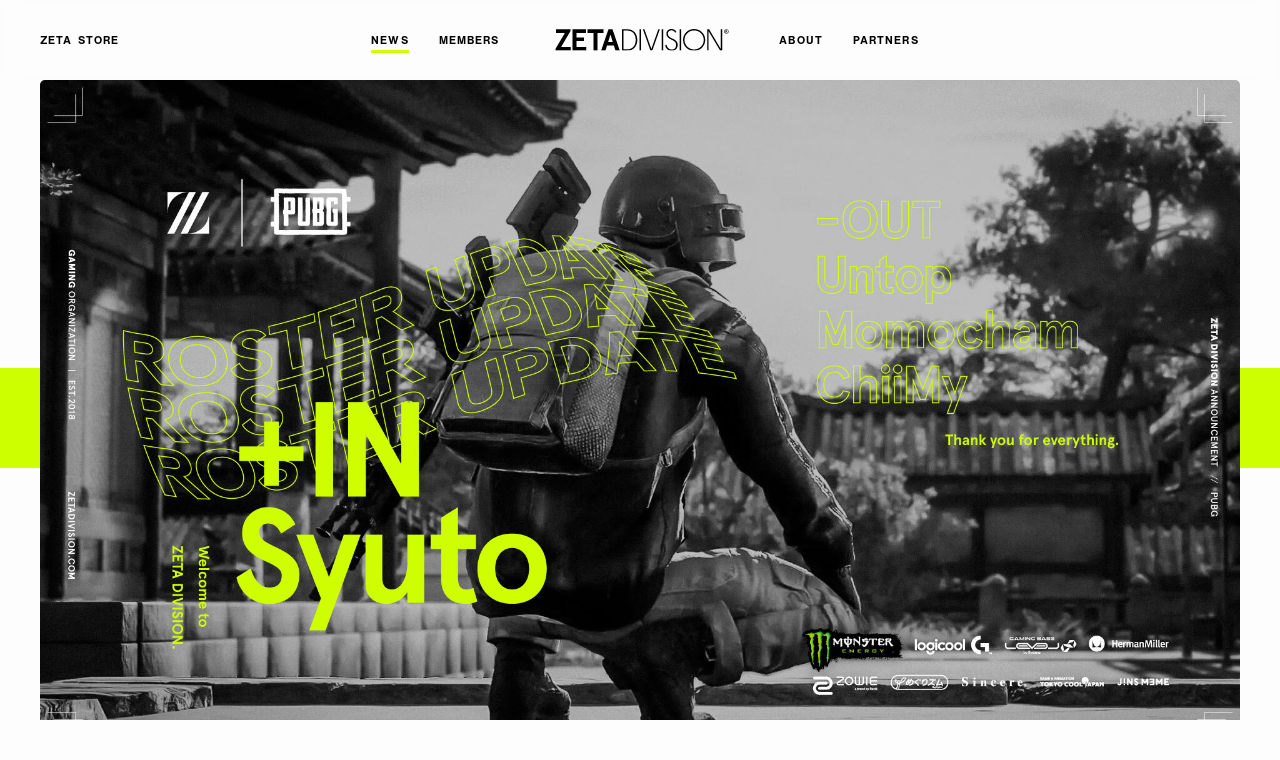

--- FILE ---
content_type: text/html; charset=UTF-8
request_url: https://zetadivision.com/news/2021/07/21/5676
body_size: 11734
content:
<!DOCTYPE html>
<html lang="ja">
<head>
<!-- Global site tag (gtag.js) - Google Analytics -->
<link rel="stylesheet" href="https://zetadivision.com/wp-content/themes/zeta_division/assets/css/style.css"><style>img:is([sizes="auto" i], [sizes^="auto," i]) {contain-intrinsic-size:3000px 1500px}</style><style id='wp-emoji-styles-inline-css' type='text/css'>img.wp-smiley,img.emoji{display:inline!important;border:none!important;box-shadow:none!important;height:1em!important;width:1em!important;margin:0 .07em!important;vertical-align:-.1em!important;background:none!important;padding:0!important}</style><link rel='stylesheet' id='wp-block-library-css' href='https://zetadivision.com/wp-includes/css/dist/block-library/A.style.min.css,qver=6.8.3.pagespeed.cf.6w6iIy5A4f.css' type='text/css' media='all'/><style id='classic-theme-styles-inline-css' type='text/css'>.wp-block-button__link{color:#fff;background-color:#32373c;border-radius:9999px;box-shadow:none;text-decoration:none;padding:calc(.667em + 2px) calc(1.333em + 2px);font-size:1.125em}.wp-block-file__button{background:#32373c;color:#fff;text-decoration:none}</style><style id='global-styles-inline-css' type='text/css'>:root{--wp--preset--aspect-ratio--square:1;--wp--preset--aspect-ratio--4-3: 4/3;--wp--preset--aspect-ratio--3-4: 3/4;--wp--preset--aspect-ratio--3-2: 3/2;--wp--preset--aspect-ratio--2-3: 2/3;--wp--preset--aspect-ratio--16-9: 16/9;--wp--preset--aspect-ratio--9-16: 9/16;--wp--preset--color--black:#000;--wp--preset--color--cyan-bluish-gray:#abb8c3;--wp--preset--color--white:#fff;--wp--preset--color--pale-pink:#f78da7;--wp--preset--color--vivid-red:#cf2e2e;--wp--preset--color--luminous-vivid-orange:#ff6900;--wp--preset--color--luminous-vivid-amber:#fcb900;--wp--preset--color--light-green-cyan:#7bdcb5;--wp--preset--color--vivid-green-cyan:#00d084;--wp--preset--color--pale-cyan-blue:#8ed1fc;--wp--preset--color--vivid-cyan-blue:#0693e3;--wp--preset--color--vivid-purple:#9b51e0;--wp--preset--gradient--vivid-cyan-blue-to-vivid-purple:linear-gradient(135deg,rgba(6,147,227,1) 0%,#9b51e0 100%);--wp--preset--gradient--light-green-cyan-to-vivid-green-cyan:linear-gradient(135deg,#7adcb4 0%,#00d082 100%);--wp--preset--gradient--luminous-vivid-amber-to-luminous-vivid-orange:linear-gradient(135deg,rgba(252,185,0,1) 0%,rgba(255,105,0,1) 100%);--wp--preset--gradient--luminous-vivid-orange-to-vivid-red:linear-gradient(135deg,rgba(255,105,0,1) 0%,#cf2e2e 100%);--wp--preset--gradient--very-light-gray-to-cyan-bluish-gray:linear-gradient(135deg,#eee 0%,#a9b8c3 100%);--wp--preset--gradient--cool-to-warm-spectrum:linear-gradient(135deg,#4aeadc 0%,#9778d1 20%,#cf2aba 40%,#ee2c82 60%,#fb6962 80%,#fef84c 100%);--wp--preset--gradient--blush-light-purple:linear-gradient(135deg,#ffceec 0%,#9896f0 100%);--wp--preset--gradient--blush-bordeaux:linear-gradient(135deg,#fecda5 0%,#fe2d2d 50%,#6b003e 100%);--wp--preset--gradient--luminous-dusk:linear-gradient(135deg,#ffcb70 0%,#c751c0 50%,#4158d0 100%);--wp--preset--gradient--pale-ocean:linear-gradient(135deg,#fff5cb 0%,#b6e3d4 50%,#33a7b5 100%);--wp--preset--gradient--electric-grass:linear-gradient(135deg,#caf880 0%,#71ce7e 100%);--wp--preset--gradient--midnight:linear-gradient(135deg,#020381 0%,#2874fc 100%);--wp--preset--font-size--small:13px;--wp--preset--font-size--medium:20px;--wp--preset--font-size--large:36px;--wp--preset--font-size--x-large:42px;--wp--preset--spacing--20:.44rem;--wp--preset--spacing--30:.67rem;--wp--preset--spacing--40:1rem;--wp--preset--spacing--50:1.5rem;--wp--preset--spacing--60:2.25rem;--wp--preset--spacing--70:3.38rem;--wp--preset--spacing--80:5.06rem;--wp--preset--shadow--natural:6px 6px 9px rgba(0,0,0,.2);--wp--preset--shadow--deep:12px 12px 50px rgba(0,0,0,.4);--wp--preset--shadow--sharp:6px 6px 0 rgba(0,0,0,.2);--wp--preset--shadow--outlined:6px 6px 0 -3px rgba(255,255,255,1) , 6px 6px rgba(0,0,0,1);--wp--preset--shadow--crisp:6px 6px 0 rgba(0,0,0,1)}:where(.is-layout-flex){gap:.5em}:where(.is-layout-grid){gap:.5em}body .is-layout-flex{display:flex}.is-layout-flex{flex-wrap:wrap;align-items:center}.is-layout-flex > :is(*, div){margin:0}body .is-layout-grid{display:grid}.is-layout-grid > :is(*, div){margin:0}:where(.wp-block-columns.is-layout-flex){gap:2em}:where(.wp-block-columns.is-layout-grid){gap:2em}:where(.wp-block-post-template.is-layout-flex){gap:1.25em}:where(.wp-block-post-template.is-layout-grid){gap:1.25em}.has-black-color{color:var(--wp--preset--color--black)!important}.has-cyan-bluish-gray-color{color:var(--wp--preset--color--cyan-bluish-gray)!important}.has-white-color{color:var(--wp--preset--color--white)!important}.has-pale-pink-color{color:var(--wp--preset--color--pale-pink)!important}.has-vivid-red-color{color:var(--wp--preset--color--vivid-red)!important}.has-luminous-vivid-orange-color{color:var(--wp--preset--color--luminous-vivid-orange)!important}.has-luminous-vivid-amber-color{color:var(--wp--preset--color--luminous-vivid-amber)!important}.has-light-green-cyan-color{color:var(--wp--preset--color--light-green-cyan)!important}.has-vivid-green-cyan-color{color:var(--wp--preset--color--vivid-green-cyan)!important}.has-pale-cyan-blue-color{color:var(--wp--preset--color--pale-cyan-blue)!important}.has-vivid-cyan-blue-color{color:var(--wp--preset--color--vivid-cyan-blue)!important}.has-vivid-purple-color{color:var(--wp--preset--color--vivid-purple)!important}.has-black-background-color{background-color:var(--wp--preset--color--black)!important}.has-cyan-bluish-gray-background-color{background-color:var(--wp--preset--color--cyan-bluish-gray)!important}.has-white-background-color{background-color:var(--wp--preset--color--white)!important}.has-pale-pink-background-color{background-color:var(--wp--preset--color--pale-pink)!important}.has-vivid-red-background-color{background-color:var(--wp--preset--color--vivid-red)!important}.has-luminous-vivid-orange-background-color{background-color:var(--wp--preset--color--luminous-vivid-orange)!important}.has-luminous-vivid-amber-background-color{background-color:var(--wp--preset--color--luminous-vivid-amber)!important}.has-light-green-cyan-background-color{background-color:var(--wp--preset--color--light-green-cyan)!important}.has-vivid-green-cyan-background-color{background-color:var(--wp--preset--color--vivid-green-cyan)!important}.has-pale-cyan-blue-background-color{background-color:var(--wp--preset--color--pale-cyan-blue)!important}.has-vivid-cyan-blue-background-color{background-color:var(--wp--preset--color--vivid-cyan-blue)!important}.has-vivid-purple-background-color{background-color:var(--wp--preset--color--vivid-purple)!important}.has-black-border-color{border-color:var(--wp--preset--color--black)!important}.has-cyan-bluish-gray-border-color{border-color:var(--wp--preset--color--cyan-bluish-gray)!important}.has-white-border-color{border-color:var(--wp--preset--color--white)!important}.has-pale-pink-border-color{border-color:var(--wp--preset--color--pale-pink)!important}.has-vivid-red-border-color{border-color:var(--wp--preset--color--vivid-red)!important}.has-luminous-vivid-orange-border-color{border-color:var(--wp--preset--color--luminous-vivid-orange)!important}.has-luminous-vivid-amber-border-color{border-color:var(--wp--preset--color--luminous-vivid-amber)!important}.has-light-green-cyan-border-color{border-color:var(--wp--preset--color--light-green-cyan)!important}.has-vivid-green-cyan-border-color{border-color:var(--wp--preset--color--vivid-green-cyan)!important}.has-pale-cyan-blue-border-color{border-color:var(--wp--preset--color--pale-cyan-blue)!important}.has-vivid-cyan-blue-border-color{border-color:var(--wp--preset--color--vivid-cyan-blue)!important}.has-vivid-purple-border-color{border-color:var(--wp--preset--color--vivid-purple)!important}.has-vivid-cyan-blue-to-vivid-purple-gradient-background{background:var(--wp--preset--gradient--vivid-cyan-blue-to-vivid-purple)!important}.has-light-green-cyan-to-vivid-green-cyan-gradient-background{background:var(--wp--preset--gradient--light-green-cyan-to-vivid-green-cyan)!important}.has-luminous-vivid-amber-to-luminous-vivid-orange-gradient-background{background:var(--wp--preset--gradient--luminous-vivid-amber-to-luminous-vivid-orange)!important}.has-luminous-vivid-orange-to-vivid-red-gradient-background{background:var(--wp--preset--gradient--luminous-vivid-orange-to-vivid-red)!important}.has-very-light-gray-to-cyan-bluish-gray-gradient-background{background:var(--wp--preset--gradient--very-light-gray-to-cyan-bluish-gray)!important}.has-cool-to-warm-spectrum-gradient-background{background:var(--wp--preset--gradient--cool-to-warm-spectrum)!important}.has-blush-light-purple-gradient-background{background:var(--wp--preset--gradient--blush-light-purple)!important}.has-blush-bordeaux-gradient-background{background:var(--wp--preset--gradient--blush-bordeaux)!important}.has-luminous-dusk-gradient-background{background:var(--wp--preset--gradient--luminous-dusk)!important}.has-pale-ocean-gradient-background{background:var(--wp--preset--gradient--pale-ocean)!important}.has-electric-grass-gradient-background{background:var(--wp--preset--gradient--electric-grass)!important}.has-midnight-gradient-background{background:var(--wp--preset--gradient--midnight)!important}.has-small-font-size{font-size:var(--wp--preset--font-size--small)!important}.has-medium-font-size{font-size:var(--wp--preset--font-size--medium)!important}.has-large-font-size{font-size:var(--wp--preset--font-size--large)!important}.has-x-large-font-size{font-size:var(--wp--preset--font-size--x-large)!important}:where(.wp-block-post-template.is-layout-flex){gap:1.25em}:where(.wp-block-post-template.is-layout-grid){gap:1.25em}:where(.wp-block-columns.is-layout-flex){gap:2em}:where(.wp-block-columns.is-layout-grid){gap:2em}:root :where(.wp-block-pullquote){font-size:1.5em;line-height:1.6}</style><link rel='stylesheet' id='fancybox-css' href='https://zetadivision.com/wp-content/plugins/easy-fancybox/css/jquery.fancybox.css?ver=1.3.24' type='text/css' media='screen'/><script async src="https://www.googletagmanager.com/gtag/js?id=G-5GR89XY057"></script>
<script>
  window.dataLayer = window.dataLayer || [];
  function gtag(){dataLayer.push(arguments);}
  gtag('js', new Date());
  gtag('config', 'G-5GR89XY057');
</script>
<meta charset="UTF-8">
<meta http-equiv="content-language" content="ja">
<title>PUBG &#8211; PUBG WEEKLY SERIES: EAST ASIA Phase２ ロースター確定｜NEWS｜ZETA DIVISION®</title>
<meta name="viewport" content="width=device-width">
<meta name="description" content="2018年1月に設立された国内外のesportsシーンで活躍するGaming Organization「ZETA DIVISION」のオフィシャルサイトです。試合やアパレルの他、選手やストリーマーといった「ZETA DIVISION」にまつわる様々な公式情報をファンの皆様にお届けします。">
<meta name="keywords" content="">
<meta name="author" content="ZETA DIVISION">
<meta property="og:title" content="PUBG &#8211; PUBG WEEKLY SERIES: EAST ASIA Phase２ ロースター確定｜NEWS｜ZETA DIVISION®">
<meta property="og:type" content="article">
<meta property="og:url" content="https://zetadivision.com/news/2021/07/21/5676">
<meta property="og:description" content="2018年1月に設立された国内外のesportsシーンで活躍するGaming Organization「ZETA DIVISION」のオフィシャルサイトです。試合やアパレルの他、選手やストリーマーといった「ZETA DIVISION」にまつわる様々な公式情報をファンの皆様にお届けします。">
<meta property="og:image" content="https://zetadivision.com/wp-content/uploads/2021/07/ZETA_ANNOUNCE_PUBG_210720-2-1024x576.jpg">
<meta property="og:site_name" content="PUBG &#8211; PUBG WEEKLY SERIES: EAST ASIA Phase２ ロースター確定｜NEWS｜ZETA DIVISION®">
<meta property="og:locale" content="ja_JP">
<meta name="twitter:card" content="summary">
<meta name="twitter:site" content="@zetadivision">
<meta name="twitter:title" content="PUBG &#8211; PUBG WEEKLY SERIES: EAST ASIA Phase２ ロースター確定｜NEWS｜ZETA DIVISION®">
<meta name="twitter:description" content="2018年1月に設立された国内外のesportsシーンで活躍するGaming Organization「ZETA DIVISION」のオフィシャルサイトです。試合やアパレルの他、選手やストリーマーといった「ZETA DIVISION」にまつわる様々な公式情報をファンの皆様にお届けします。">
<meta name="twitter:image" content="https://zetadivision.com/wp-content/uploads/2021/07/ZETA_ANNOUNCE_PUBG_210720-2-1024x576.jpg">
<meta name="msapplication-TileColor" content="#5588ff">
<meta name="theme-color" content="#ffffff">
<meta http-equiv="X-UA-Compatible" content="IE=edge">
<link rel="apple-touch-icon" type="image/png" sizes="180x180" href="https://zetadivision.com/wp-content/themes/zeta_division/assets/img/global/apple-touch-icon-180x180.png">
<link rel="icon" type="image/png" href="https://zetadivision.com/wp-content/themes/zeta_division/assets/img/global/favicon.png">
<meta name='robots' content='max-image-preview:large'/>
<script type="text/javascript">
/* <![CDATA[ */
window._wpemojiSettings = {"baseUrl":"https:\/\/s.w.org\/images\/core\/emoji\/16.0.1\/72x72\/","ext":".png","svgUrl":"https:\/\/s.w.org\/images\/core\/emoji\/16.0.1\/svg\/","svgExt":".svg","source":{"concatemoji":"https:\/\/zetadivision.com\/wp-includes\/js\/wp-emoji-release.min.js?ver=6.8.3"}};
/*! This file is auto-generated */
!function(s,n){var o,i,e;function c(e){try{var t={supportTests:e,timestamp:(new Date).valueOf()};sessionStorage.setItem(o,JSON.stringify(t))}catch(e){}}function p(e,t,n){e.clearRect(0,0,e.canvas.width,e.canvas.height),e.fillText(t,0,0);var t=new Uint32Array(e.getImageData(0,0,e.canvas.width,e.canvas.height).data),a=(e.clearRect(0,0,e.canvas.width,e.canvas.height),e.fillText(n,0,0),new Uint32Array(e.getImageData(0,0,e.canvas.width,e.canvas.height).data));return t.every(function(e,t){return e===a[t]})}function u(e,t){e.clearRect(0,0,e.canvas.width,e.canvas.height),e.fillText(t,0,0);for(var n=e.getImageData(16,16,1,1),a=0;a<n.data.length;a++)if(0!==n.data[a])return!1;return!0}function f(e,t,n,a){switch(t){case"flag":return n(e,"\ud83c\udff3\ufe0f\u200d\u26a7\ufe0f","\ud83c\udff3\ufe0f\u200b\u26a7\ufe0f")?!1:!n(e,"\ud83c\udde8\ud83c\uddf6","\ud83c\udde8\u200b\ud83c\uddf6")&&!n(e,"\ud83c\udff4\udb40\udc67\udb40\udc62\udb40\udc65\udb40\udc6e\udb40\udc67\udb40\udc7f","\ud83c\udff4\u200b\udb40\udc67\u200b\udb40\udc62\u200b\udb40\udc65\u200b\udb40\udc6e\u200b\udb40\udc67\u200b\udb40\udc7f");case"emoji":return!a(e,"\ud83e\udedf")}return!1}function g(e,t,n,a){var r="undefined"!=typeof WorkerGlobalScope&&self instanceof WorkerGlobalScope?new OffscreenCanvas(300,150):s.createElement("canvas"),o=r.getContext("2d",{willReadFrequently:!0}),i=(o.textBaseline="top",o.font="600 32px Arial",{});return e.forEach(function(e){i[e]=t(o,e,n,a)}),i}function t(e){var t=s.createElement("script");t.src=e,t.defer=!0,s.head.appendChild(t)}"undefined"!=typeof Promise&&(o="wpEmojiSettingsSupports",i=["flag","emoji"],n.supports={everything:!0,everythingExceptFlag:!0},e=new Promise(function(e){s.addEventListener("DOMContentLoaded",e,{once:!0})}),new Promise(function(t){var n=function(){try{var e=JSON.parse(sessionStorage.getItem(o));if("object"==typeof e&&"number"==typeof e.timestamp&&(new Date).valueOf()<e.timestamp+604800&&"object"==typeof e.supportTests)return e.supportTests}catch(e){}return null}();if(!n){if("undefined"!=typeof Worker&&"undefined"!=typeof OffscreenCanvas&&"undefined"!=typeof URL&&URL.createObjectURL&&"undefined"!=typeof Blob)try{var e="postMessage("+g.toString()+"("+[JSON.stringify(i),f.toString(),p.toString(),u.toString()].join(",")+"));",a=new Blob([e],{type:"text/javascript"}),r=new Worker(URL.createObjectURL(a),{name:"wpTestEmojiSupports"});return void(r.onmessage=function(e){c(n=e.data),r.terminate(),t(n)})}catch(e){}c(n=g(i,f,p,u))}t(n)}).then(function(e){for(var t in e)n.supports[t]=e[t],n.supports.everything=n.supports.everything&&n.supports[t],"flag"!==t&&(n.supports.everythingExceptFlag=n.supports.everythingExceptFlag&&n.supports[t]);n.supports.everythingExceptFlag=n.supports.everythingExceptFlag&&!n.supports.flag,n.DOMReady=!1,n.readyCallback=function(){n.DOMReady=!0}}).then(function(){return e}).then(function(){var e;n.supports.everything||(n.readyCallback(),(e=n.source||{}).concatemoji?t(e.concatemoji):e.wpemoji&&e.twemoji&&(t(e.twemoji),t(e.wpemoji)))}))}((window,document),window._wpemojiSettings);
/* ]]> */
</script>
<script type="text/javascript" src="https://zetadivision.com/wp-includes/js/jquery/jquery.min.js,qver=3.7.1.pagespeed.ce.gm63foawKr.js" id="jquery-core-js"></script>
<script type="text/javascript" src="https://zetadivision.com/wp-includes/js/jquery/jquery-migrate.min.js,qver=3.4.1.pagespeed.ce.n_6zLi2e-_.js" id="jquery-migrate-js"></script>
<link rel="https://api.w.org/" href="https://zetadivision.com/wp-json/"/><link rel="EditURI" type="application/rsd+xml" title="RSD" href="https://zetadivision.com/xmlrpc.php?rsd"/>
<meta name="generator" content="WordPress 6.8.3"/>
<link rel="canonical" href="https://zetadivision.com/news/2021/07/21/5676"/>
<link rel='shortlink' href='https://zetadivision.com/?p=5676'/>
<link rel="alternate" title="oEmbed (JSON)" type="application/json+oembed" href="https://zetadivision.com/wp-json/oembed/1.0/embed?url=https%3A%2F%2Fzetadivision.com%2Fnews%2F2021%2F07%2F21%2F5676"/>
<link rel="alternate" title="oEmbed (XML)" type="text/xml+oembed" href="https://zetadivision.com/wp-json/oembed/1.0/embed?url=https%3A%2F%2Fzetadivision.com%2Fnews%2F2021%2F07%2F21%2F5676&#038;format=xml"/>
<script nomodule src="https://cdnjs.cloudflare.com/ajax/libs/babel-polyfill/7.6.0/polyfill.min.js" crossorigin="anonymous"></script>
<script nomodule src="https://polyfill.io/v3/polyfill.min.js?features=Object.assign%2CElement.prototype.append%2CNodeList.prototype.forEach%2CCustomEvent%2Csmoothscroll" crossorigin="anonymous"></script>
<script src="https://zetadivision.com/wp-content/themes/zeta_division/assets/js/main.bundle.js.pagespeed.ce.XPVz-klvlL.js" defer></script>
</head>
<body class="now-loading single single-news"><noscript><meta HTTP-EQUIV="refresh" content="0;url='https://zetadivision.com/news/2021/07/21/5676?PageSpeed=noscript'" /><style><!--table,div,span,font,p{display:none} --></style><div style="display:block">Please click <a href="https://zetadivision.com/news/2021/07/21/5676?PageSpeed=noscript">here</a> if you are not redirected within a few seconds.</div></noscript>
<div class="loading" id="loading">
<div class="loading__content"></div>
</div>
<div class="wrapper" id="wrapper">
<div class="drawer" id="drawer" data-scroll data-scroll-sticky data-scroll-target="#wrapper" data-scroll-id="drawer">
<button class="drawerOpen js-openDrawer" aria-label="Open Drawer"><span class="drawerOpen__bar"></span><span class="drawerOpen__bar"></span><span class="drawerOpen__bar"></span></button>
<div class="drawerArea js-drawerArea" aria-expanded="">
<div class="drawerArea__backdrop js-drawerBackdrop"></div>
<nav class="drawerArea__content js-scrollable">
<div class="drawerMenu">
<div class="drawerMenu__container">
<div class="drawerDeco">
<div class="drawerDeco__text"><img class="img" src="https://zetadivision.com/wp-content/themes/zeta_division/assets/img/global/drawer_text_deco.svg" alt="GAMING ORGANIZATION | EST.2018"></div>
</div>
<div class="drawerLogo"><a class="drawerLogo__link" href="https://zetadivision.com"><img class="img" src="https://zetadivision.com/wp-content/themes/zeta_division/assets/img/global/logo_header.svg" alt="ZETADIVISION"></a></div>
<div class="drawerNav">
<ul class="drawerNav__list">
<li class="drawerNav__item"><a class="drawerNav__link" href="https://store.zetadivision.com" target="_blank" rel="noopener"><span class="drawerNav__linkText">ZETA STORE</span></a></li>
<li class="drawerNav__item"><a class="drawerNav__link" href="https://zetadivision.com/news"><span class="drawerNav__linkText">NEWS</span></a></li>
<li class="drawerNav__item"><a class="drawerNav__link" href="https://zetadivision.com/members"><span class="drawerNav__linkText">MEMBERS</span></a></li>
<li class="drawerNav__item"><a class="drawerNav__link" href="https://zetadivision.com/about"><span class="drawerNav__linkText">ABOUT</span></a></li>
<li class="drawerNav__item"><a class="drawerNav__link" href="https://zetadivision.com/partners"><span class="drawerNav__linkText">PARTNERS</span></a></li>
<li class="drawerNav__item"><a class="drawerNav__link" href="https://zetadivision.com/inquiriestozeta"><span class="drawerNav__linkText">CONTACT US</span></a></li>
<li class="drawerNav__item"><a class="drawerNav__link" href="https://zetadivision.com/digitalasset"><span class="drawerNav__linkText">DIGITAL ASSET</span></a></li>
<li class="drawerNav__item"><a class="drawerNav__link" href="https://zetadivision.com/news/2021/08/06/5831"><span class="drawerNav__linkText">CAREERS</span></a></li>
</ul>
</div>
<div class="drawerSns">
<p class="drawerSns__heading">OFFICIAL SNS ACCOUNT // @zetadivision</p>
<ul class="drawerSns__list">
<li class="drawerSns__item"> <a class="drawerSns__link" href="https://x.com/zetadivision" target="_blank" rel="noopener">
<svg width="24" height="24" viewBox="0 0 24 24" fill="none" xmlns="http://www.w3.org/2000/svg"><path d="M3.57 4.06L10.1 12.84L3.52 19.96H4.98L10.73 13.72L15.41 19.96H20.48L13.56 10.69L19.7 4.06H18.24L12.92 9.81L8.63 4.06H3.56H3.57ZM5.76 5.13H8.1L18.34 18.83H16L5.76 5.13Z" fill="black"/></svg></a></li>
<li class="drawerSns__item"> <a class="drawerSns__link" href="https://www.youtube.com/c/ZETADIVISION" target="_blank" rel="noopener">
<svg xmlns="http://www.w3.org/2000/svg" width="24" height="24" viewBox="0 0 24 24"><path d="M12 5.28s-4 0-6.69.19a2.7 2.7 0 00-1.91.81 4.06 4.06 0 00-.76 1.9 28.89 28.89 0 00-.19 3.09v1.45a29.2 29.2 0 00.19 3.1 4 4 0 00.76 1.89 3.18 3.18 0 002.1.82c1.53.15 6.5.19 6.5.19s4 0 6.69-.2a2.66 2.66 0 001.91-.81 4 4 0 00.76-1.89 29.2 29.2 0 00.19-3.1v-1.45a28.89 28.89 0 00-.19-3.09 4.06 4.06 0 00-.76-1.9 2.7 2.7 0 00-1.91-.81C16 5.28 12 5.28 12 5.28zM9.68 8.75l5.86 3.05-5.86 3z" fill="#040000"/></svg></a></li>
<li class="drawerSns__item"> <a class="drawerSns__link" href="https://www.twitch.tv/team/zetadivision" target="_blank" rel="noopener">
<svg xmlns="http://www.w3.org/2000/svg" width="24" height="24" viewBox="0 0 24 24"><path d="M18.14 12.79l-2.32 2.33h-3.65l-2 2v-2h-3V5.49h11zM5.86 4.17L5.2 6.82v12h3v1.66h1.65l1.65-1.66h2.66l5.31-5.31V4.17zm5 8h1.33v-4h-1.35zm3.65 0h1.33v-4h-1.35z" fill="#040000" fill-rule="evenodd"/></svg></a></li>
<li class="drawerSns__item"> <a class="drawerSns__link" href="http://instagram.com/zetadivision" target="_blank" rel="noopener">
<svg xmlns="http://www.w3.org/2000/svg" width="24" height="24" viewBox="0 0 24 24"><path d="M12 5.36h3.27a4.18 4.18 0 011.51.28 2.41 2.41 0 01.93.6 2.48 2.48 0 01.6.93 4.18 4.18 0 01.28 1.51c0 .85.05 1.11.05 3.27s0 2.42-.05 3.27a4.18 4.18 0 01-.28 1.51 2.62 2.62 0 01-1.53 1.53 4.18 4.18 0 01-1.51.28c-.85 0-1.11.05-3.27.05s-2.42 0-3.27-.05a4.18 4.18 0 01-1.51-.28 2.62 2.62 0 01-1.53-1.53 4.18 4.18 0 01-.28-1.51V8.68a4.18 4.18 0 01.28-1.51 2.48 2.48 0 01.6-.93 2.41 2.41 0 01.93-.6 4.18 4.18 0 011.51-.28H12m0-1.46c-2.2 0-2.48 0-3.34.05a6 6 0 00-2 .38 4.12 4.12 0 00-2.33 2.36 5.77 5.77 0 00-.38 2c0 .86-.05 1.14-.05 3.34s0 2.48.05 3.34a5.77 5.77 0 00.38 2 4.12 4.12 0 002.36 2.36 5.77 5.77 0 002 .38c.86 0 1.14.05 3.34.05s2.48 0 3.34-.05a5.77 5.77 0 002-.38 4.12 4.12 0 002.36-2.36 6 6 0 00.38-2c0-.86.05-1.14.05-3.34s0-2.48-.05-3.34a6 6 0 00-.38-2 4.12 4.12 0 00-2.36-2.36 6 6 0 00-2-.38c-.86 0-1.14-.05-3.34-.05z" fill="#040000"/><path d="M12 7.84A4.16 4.16 0 1016.16 12 4.16 4.16 0 0012 7.84zm0 6.86a2.7 2.7 0 112.7-2.7 2.7 2.7 0 01-2.7 2.7z" fill="#040000"/><circle cx="16.32" cy="7.68" r=".97" fill="#040000"/></svg></a></li>
<li class="drawerSns__item"> <a class="drawerSns__link" href="https://facebook.com/zetadivision" target="_blank" rel="noopener">
<svg xmlns="http://www.w3.org/2000/svg" width="24" height="24" viewBox="0 0 24 24"><path d="M9.86 21v-8.45H7.62v-3h2.24V6.9c0-2 1.31-3.91 4.36-3.91a19.78 19.78 0 012.14.11L16.29 6h-1.95c-1.09 0-1.27.5-1.27 1.34v2.17h3.31l-.15 3h-3.16V21z" fill="#040000"/></svg></a></li>
<li class="drawerSns__item"><a class="drawerSns__link" href="https://www.tiktok.com/@zetadivision" target="_blank" rel="noopener">
<svg xmlns="http://www.w3.org/2000/svg" width="24" height="24" viewBox="0 0 24 24"><path d="m17.13,7.49c-.11-.05-.21-.12-.31-.18-.29-.19-.56-.42-.8-.68-.59-.68-.82-1.37-.9-1.85h0c-.07-.4-.04-.66-.04-.66h-2.71v10.47c0,.14,0,.28,0,.42,0,.02,0,.03,0,.05,0,0,0,.02,0,.02h0c-.06.77-.49,1.45-1.16,1.83-.34.19-.73.3-1.12.3-1.26,0-2.28-1.03-2.28-2.3s1.02-2.3,2.28-2.3c.24,0,.48.04.7.11v-2.76c-1.39-.18-2.8.23-3.87,1.13-.47.41-.86.89-1.16,1.43-.11.2-.55.99-.6,2.27-.03.73.19,1.48.29,1.8h0c.07.19.32.82.73,1.35.33.42.73.8,1.17,1.11h0s0,0,0,0c1.31.89,2.76.83,2.76.83.25-.01,1.09,0,2.05-.45,1.06-.5,1.67-1.25,1.67-1.25.39-.45.69-.96.91-1.51.24-.64.33-1.42.33-1.73v-5.55s.47.31.47.31c0,0,.63.4,1.61.67.71.19,1.66.23,1.66.23v-2.69c-.33.04-1.01-.07-1.7-.41Z"/></svg>
</ul>
</div>
</div>
</div>
</nav>
</div>
</div>
<header class="globalHeader">
<div class="globalHeader__container">
<div class="globalHeader__blockLogo"><a class="globalHeader__logo" href="https://zetadivision.com"><img class="img" src="https://zetadivision.com/wp-content/themes/zeta_division/assets/img/global/logo_header.svg" alt="ZETADIVISION"></a></div>
<div class="globalHeader__blockNav">
<div class="globalNav">
<div class="globalNav__container">
<ul class="globalNav__list">
<li class="globalNav__item"><a class="globalNav__link globalNav__link--current" href="https://zetadivision.com/news"><span class="globalNav__linkText">NEWS</span></a></li>
<li class="globalNav__item"><a class="globalNav__link" href="https://zetadivision.com/members"><span class="globalNav__linkText">MEMBERS</span></a></li>
<li class="globalNav__item"><a class="globalNav__link" href="https://zetadivision.com/about"><span class="globalNav__linkText">ABOUT</span></a></li>
<li class="globalNav__item"><a class="globalNav__link" href="https://zetadivision.com/partners"><span class="globalNav__linkText">PARTNERS</span></a></li>
<li class="globalNav__item"><a class="globalNav__link globalNav__link" href="https://store.zetadivision.com" target="_blank" rel="noopener"><span class="globalNav__linkText">ZETA STORE</span></a></li>
</ul>
</div>
</div>
</div>
</div>
</header>
<div class="scroll-container" data-scroll-container>
<main class="mainContainer">
<section class="section sec-single-news" data-scroll>
<div class="sec-single-news__container">
<div class="sec-single-news__content">
<div class="sec-single-news__title"></div>
<div class="singleNews">
<div class="singleNews__container">
<div class="singleNews__cover">
<div class="singleNews__eyecat"><img class="img" src="https://zetadivision.com/wp-content/uploads/2021/07/ZETA_ANNOUNCE_PUBG_210720-2.jpg" alt="PUBG &#8211; PUBG WEEKLY SERIES: EAST ASIA Phase２ ロースター確定"></div>
</div>
<div class="singleNews__content">
<h1 class="singleNews__title">PUBG &#8211; PUBG WEEKLY SERIES: EAST ASIA Phase２ ロースター確定</h1>
<div class="singleNews__meta">
<div class="singleNews__taxonomy">
<a class="singleNews__taxonomyItem" href="https://zetadivision.com/news?t=TEAM&ts=genre">#TEAM</a>
<a class="singleNews__taxonomyItem" href="https://zetadivision.com/news?t=PUBG&ts=department">#PUBG</a>
</div>
<div class="singleNews__date">21 Jul 2021</div>
</div>
<div class="singleNews__share">
<a class="singleNews__shareItem" href="https://twitter.com/share?url=https://zetadivision.com/news/2021/07/21/5676&text=PUBG &#8211; PUBG WEEKLY SERIES: EAST ASIA Phase２ ロースター確定" target="_blank">
<svg width="24" height="24" viewBox="0 0 24 24" fill="none" xmlns="http://www.w3.org/2000/svg"><path d="M3.57 4.06L10.1 12.84L3.52 19.96H4.98L10.73 13.72L15.41 19.96H20.48L13.56 10.69L19.7 4.06H18.24L12.92 9.81L8.63 4.06H3.56H3.57ZM5.76 5.13H8.1L18.34 18.83H16L5.76 5.13Z" fill="black"/></svg>
</a>
<a class="singleNews__shareItem" href="http://www.facebook.com/share.php?u=https://zetadivision.com/news/2021/07/21/5676" target="_blank">
<svg xmlns="http://www.w3.org/2000/svg" width="24" height="24" viewBox="0 0 24 24"><path d="M9.86 21v-8.45H7.62v-3h2.24V6.9c0-2 1.31-3.91 4.36-3.91a19.78 19.78 0 012.14.11L16.29 6h-1.95c-1.09 0-1.27.5-1.27 1.34v2.17h3.31l-.15 3h-3.16V21z" fill="#040000"/></svg>
</a>
</div>
<div class="singleNews__body">
<div class="wisywig">
<p>ZETA DIVISIONは以下のロースターで2021年7月21日(水)から開催される『PUBG WEEKLY SERIES: EAST ASIA Phase２』に出場いたします。</p>
<p>&nbsp;</p>
<div id="chat-messages-817055798747725824" class="message-2qnXI6 cozyMessage-3V1Y8y groupStart-23k01U wrapper-2a6GCs cozy-3raOZG zalgo-jN1Ica" tabindex="-1" role="listitem" data-list-item-id="chat-messages___chat-messages-817055798747725824"><a href="https://twitter.com/Imhac_pubg">imhac</a></div>
<p><a href="https://twitter.com/runaxq">runaxp</a></p>
<p><a href="https://twitter.com/Shen_fps">iBoy</a></p>
<p><a href="https://twitter.com/agon7655">agon</a></p>
<p><a href="https://twitter.com/syuton64">Syuto</a></p>
<p>&nbsp;</p>
<p>今大会からはSyutoがZETA DIVISIONに加入し、共に頂点を目指し戦って参ります。</p>
<p>SyutoはAIM力を武器に、敵を薙ぎ倒しチームのポジションを切り開く存在です。プロチームの活動経験を持ち、その経験をZETA DIVISIONでさらに発揮してくれることは間違いありません。性格は大人しく、プレーとのギャップも魅力的な選手です。</p>
<p>これからのSyutoへの応援、よろしくお願いします。</p>
<p>&nbsp;</p>
<p>また、Momocham,ChiiMy,Untopの契約満了に伴う退団をご報告いたします。</p>
<p>『PUBG Weekly Series : EAST ASIA Phase1』出場、『PUBG JAPAN CHALLENGE2021 Phase2』準優勝という結果を残せたのも彼らのたゆまぬ努力の結果です。</p>
<p>Momocham,ChiiMy,Untopのこれまでの活躍と貢献に感謝するとともに、今後の活躍をお祈り申し上げます。</p>
<p>&nbsp;</p>
<p>新しくなったZETA DIVISION PUBG部門を引き続きよろしくお願いします！</p>
<p>『PUBG WEEKLY SERIES: EAST ASIA Phase２』も頑張って参りますので、Twitter、配信コメントでの応援よろしくお願いいたします。</p>
<p>&nbsp;</p>
<p>#ZETAWIN</p>
<p>&nbsp;</p>
<h3>ROASTER・LINK</h3>
<div id="chat-messages-817055798747725824" class="message-2qnXI6 cozyMessage-3V1Y8y groupStart-23k01U wrapper-2a6GCs cozy-3raOZG zalgo-jN1Ica" tabindex="-1" role="listitem" data-list-item-id="chat-messages___chat-messages-817055798747725824">imhac &#8211; <a href="https://twitter.com/Imhac_pubg">Twitter</a> / <a href="https://www.twitch.tv/imhacjp">Twitch</a></div>
<p>runaxp- <a href="https://twitter.com/runaxq">Twitter</a> / <a href="https://www.twitch.tv/runaxp">Twitch</a></p>
<p>iBoy &#8211; <a href="https://twitter.com/Shen_fps">Twitter</a> / <a href="https://www.twitch.tv/iboy_fps">Twitch</a></p>
<p>agon- <a href="https://twitter.com/agon7655">Twitter</a> / <a href="https://www.twitch.tv/agonjpn">Twitch</a></p>
<p>Syuto- <a href="https://twitter.com/SyutoN64">Twitter</a></p>
<p>Middleee &#8211; <a href="https://twitter.com/MiddleeeTV">Twitter</a> / <a href="https://www.twitch.tv/middleeetv">Twitch</a></p>
</div>
</div>
<div class="singleNews__bottom">
<div class="postNav">
<div class="postNav__container">
<a class="postNav__next" href="https://zetadivision.com/news/2021/07/21/5692">
<img class="img" src="https://zetadivision.com/wp-content/themes/zeta_division/assets/img/global/button_arw_left.svg" alt="PREV">
</a>
<a class="postNav__prev" href="https://zetadivision.com/news/2021/07/20/5671">
<img class="img" src="https://zetadivision.com/wp-content/themes/zeta_division/assets/img/global/button_arw_right.svg" alt="NEXT">
</a>
</div>
</div>
</div>
</div>
</div>
</div>
</div>
<div class="sec-single-news__related">
<div class="singleRelated">
<div class="singleRelated__container">
<h2 class="singleRelated__heading">ARTICLE // #PUBG</h2>
<div class="singleRelated__list">
<div class="singleRelated__item">
<div class="swiper-slide homeTopics__slideItem"><a class="card" href="https://zetadivision.com/news/2021/11/01/6871">
<div class="card__container">
<div class="card__thumb">
<img class="img" src="https://zetadivision.com/wp-content/uploads/2021/10/ZETA_ANNOUNCE_PUBG_211029.jpg" alt="PUBG部門 – imhac,runaxp,iBoy,Syuto,agon,Middleeeの契約終了に伴う退団及び部門解散のお知らせ" width="1920" height="1080">
</div>
<div class="card__content">
<div class="card__tagList">
<div class="card__tagItem"><span>#TEAM</span></div>
<div class="card__tagItem"><span>#PUBG</span></div>
</div>
<div class="card__title">PUBG部門 – imhac,runaxp,iBoy,Syuto,agon,Middleeeの契約終了に伴う退団及び部門解散のお知らせ</div>
</div>
</div>
</a>
</div>
</div>
<div class="singleRelated__item">
<div class="swiper-slide homeTopics__slideItem"><a class="card" href="https://zetadivision.com/news/2021/10/13/6902">
<div class="card__container">
<div class="card__thumb">
<img class="img" src="https://zetadivision.com/wp-content/uploads/2021/11/FBqGomCVIAQkqr5.jpeg" alt="出演情報 -　StylishNoob, k4sen, 現よみが『PJCT 2021 秋の陣』に出場" width="1920" height="1080">
</div>
<div class="card__content">
<div class="card__tagList">
<div class="card__tagItem"><span>#EVENT</span></div>
<div class="card__tagItem"><span>#CREATOR</span></div>
<div class="card__tagItem"><span>#PUBG</span></div>
<div class="card__tagItem"><span>#k4sen</span></div>
<div class="card__tagItem"><span>#StylishNoob</span></div>
</div>
<div class="card__title">出演情報 -　StylishNoob, k4sen, 現よみが『PJCT 2021 秋の陣』に出場</div>
</div>
</div>
</a>
</div>
</div>
<div class="singleRelated__item">
<div class="swiper-slide homeTopics__slideItem"><a class="card" href="https://zetadivision.com/news/2021/10/12/6845">
<div class="card__container">
<div class="card__thumb">
<img class="img" src="https://zetadivision.com/wp-content/uploads/2021/10/ZETA_ANNOUNCE_PUBG_211007.jpg" alt="PUBG &#8211; 『PUBG JAPAN CHALLENGE 2021 FINAL(PJC 2021 FINAL)』結果報告" width="1920" height="1080">
</div>
<div class="card__content">
<div class="card__tagList">
<div class="card__tagItem"><span>#RESULT</span></div>
<div class="card__tagItem"><span>#PUBG</span></div>
</div>
<div class="card__title">PUBG &#8211; 『PUBG JAPAN CHALLENGE 2021 FINAL(PJC 2021 FINAL)』結果報告</div>
</div>
</div>
</a>
</div>
</div>
<div class="singleRelated__item">
<div class="swiper-slide homeTopics__slideItem"><a class="card" href="https://zetadivision.com/news/2021/10/08/6752">
<div class="card__container">
<div class="card__thumb">
<img class="img" src="https://zetadivision.com/wp-content/uploads/2021/10/ZETA_ANNOUNCE_PUBG_211007.jpg" alt="PUBG &#8211; 『PUBG JAPAN CHALLENGE 2021 FINAL(PJC 2021 FINAL)』に出場" width="1920" height="1080">
</div>
<div class="card__content">
<div class="card__tagList">
<div class="card__tagItem"><span>#TEAM</span></div>
<div class="card__tagItem"><span>#PUBG</span></div>
</div>
<div class="card__title">PUBG &#8211; 『PUBG JAPAN CHALLENGE 2021 FINAL(PJC 2021 FINAL)』に出場</div>
</div>
</div>
</a>
</div>
</div>
<div class="singleRelated__item">
<div class="swiper-slide homeTopics__slideItem"><a class="card" href="https://zetadivision.com/news/2021/07/21/5692">
<div class="card__container">
<div class="card__thumb">
<img class="img" src="https://zetadivision.com/wp-content/uploads/2021/07/196350af6457ff17704f0366fc6969e4.jpg" alt="PUBG &#8211; 『PUBG Weekly Series：EAST ASIA Phase2』に出場" width="1920" height="1080">
</div>
<div class="card__content">
<div class="card__tagList">
<div class="card__tagItem"><span>#TEAM</span></div>
<div class="card__tagItem"><span>#PUBG</span></div>
</div>
<div class="card__title">PUBG &#8211; 『PUBG Weekly Series：EAST ASIA Phase2』に出場</div>
</div>
</div>
</a>
</div>
</div>
<div class="singleRelated__item">
<div class="swiper-slide homeTopics__slideItem"><a class="card" href="https://zetadivision.com/news/2021/07/18/5586">
<div class="card__container">
<div class="card__thumb">
<img class="img" src="https://zetadivision.com/wp-content/uploads/2021/07/4ed4fedbed1537918ae3df30b40467e3.jpg" alt="出演情報 -　StylishNoobが『PJCT 2021 夏の陣』に出場" width="1920" height="1080">
</div>
<div class="card__content">
<div class="card__tagList">
<div class="card__tagItem"><span>#EVENT</span></div>
<div class="card__tagItem"><span>#CREATOR</span></div>
<div class="card__tagItem"><span>#PUBG</span></div>
<div class="card__tagItem"><span>#StylishNoob</span></div>
</div>
<div class="card__title">出演情報 -　StylishNoobが『PJCT 2021 夏の陣』に出場</div>
</div>
</div>
</a>
</div>
</div>
<div class="singleRelated__item">
<div class="swiper-slide homeTopics__slideItem"><a class="card" href="https://zetadivision.com/news/2021/06/08/3313">
<div class="card__container">
<div class="card__thumb">
<img class="img" src="https://zetadivision.com/wp-content/uploads/2021/06/JUPITER_ANNOUNCE_PUBG_210607-1.jpg" alt="PUBG &#8211; 『PUBG JAPAN CHALLENGE2021 Phase2(以下、PJC Phase2)』に出場" width="1920" height="1080">
</div>
<div class="card__content">
<div class="card__tagList">
<div class="card__tagItem"><span>#TEAM</span></div>
<div class="card__tagItem"><span>#PUBG</span></div>
</div>
<div class="card__title">PUBG &#8211; 『PUBG JAPAN CHALLENGE2021 Phase2(以下、PJC Phase2)』に出場</div>
</div>
</div>
</a>
</div>
</div>
<div class="singleRelated__item">
<div class="swiper-slide homeTopics__slideItem"><a class="card" href="https://zetadivision.com/news/2021/04/14/3159">
<div class="card__container">
<div class="card__thumb">
<img class="img" src="https://zetadivision.com/wp-content/uploads/2021/04/JUPITER_ANNOUNCE_PUBG_210413-1.jpg" alt="PUBG &#8211; 『PUBG Weekly Series：EAST ASIA Phase1』に出場" width="1920" height="1080">
</div>
<div class="card__content">
<div class="card__tagList">
<div class="card__tagItem"><span>#TEAM</span></div>
<div class="card__tagItem"><span>#PUBG</span></div>
</div>
<div class="card__title">PUBG &#8211; 『PUBG Weekly Series：EAST ASIA Phase1』に出場</div>
</div>
</div>
</a>
</div>
</div>
<div class="singleRelated__item">
<div class="swiper-slide homeTopics__slideItem"><a class="card" href="https://zetadivision.com/news/2021/04/13/3173">
<div class="card__container">
<div class="card__thumb">
<img class="img" src="https://zetadivision.com/wp-content/uploads/2021/04/JUPITER_ANNOUNCE_PUBG_210412-1.jpg" alt="PUBG &#8211; iBoy,Untop,Middleee 加入" width="1920" height="1080">
</div>
<div class="card__content">
<div class="card__tagList">
<div class="card__tagItem"><span>#TEAM</span></div>
<div class="card__tagItem"><span>#PUBG</span></div>
</div>
<div class="card__title">PUBG &#8211; iBoy,Untop,Middleee 加入</div>
</div>
</div>
</a>
</div>
</div>
<div class="singleRelated__item">
<div class="swiper-slide homeTopics__slideItem"><a class="card" href="https://zetadivision.com/news/2021/03/22/3106">
<div class="card__container">
<div class="card__thumb">
<img class="img" src="https://zetadivision.com/wp-content/uploads/2021/03/JUPITER_ANNOUNCE_PUBG_210305-2-1.jpg" alt="PUBG &#8211; 『PUBG JAPAN CHALLENGE』結果報告" width="1920" height="1080">
</div>
<div class="card__content">
<div class="card__tagList">
<div class="card__tagItem"><span>#RESULT</span></div>
<div class="card__tagItem"><span>#PUBG</span></div>
</div>
<div class="card__title">PUBG &#8211; 『PUBG JAPAN CHALLENGE』結果報告</div>
</div>
</div>
</a>
</div>
</div>
</div>
</div>
</div>
</div>
</div>
</section>
</main>
<footer class="globalFooter">
<div class="globalFooter__container">
<div class="globalFooter__blockLogo"><a class="globalFooter__logo" href="https://zetadivision.com"> <img class="img" src="https://zetadivision.com/wp-content/themes/zeta_division/assets/img/global/logo_mark.svg" alt="Ζ"></a></div>
<div class="globalFooter__content">
<div class="globalFooter__blockSiteMap">
<div class="footerSiteMap">
<div class="footerSiteMap__container">
<div class="footerSiteMap__row">
<ul class="footerSiteMap__list">
<li class="footerSiteMap__item"><a class="footerSiteMap__link" href="https://store.zetadivision.com" target="_blank">
ZETA STORE</a></li>
<li class="footerSiteMap__item"><a class="footerSiteMap__link" href="https://zetadivision.com/about">
ABOUT</a></li>
<li class="footerSiteMap__item"><a class="footerSiteMap__link" href="https://zetadivision.com/news">
NEWS</a></li>
<li class="footerSiteMap__item"><a class="footerSiteMap__link" href="https://zetadivision.com/members">
MEMBERS</a></li>
<li class="footerSiteMap__item"><a class="footerSiteMap__link" href="https://zetadivision.com/partners">
PARTNERS</a></li>
</ul>
<ul class="footerSiteMap__list">
<li class="footerSiteMap__item"><a class="footerSiteMap__link" href="https://zetadivision.com/inquiriestozeta">
CONTACT US</a></li>
<li class="footerSiteMap__item"><a class="footerSiteMap__link" href="https://zetadivision.com/digitalasset">
DIGITAL ASSET</a></li>
<li class="footerSiteMap__item"><a class="footerSiteMap__link" href="https://zetadivision.com/news/2021/08/06/5831">
CAREERS</a></li>
</ul>
</div>
<div class="footerSiteMap__row">
<ul class="footerSiteMap__list">
<li class="footerSiteMap__item"><a class="footerSiteMap__link footerSiteMap__link--ja" href="https://zetadivision.com/privacy_policy">
プライバシーポリシー</a></li>
<li class="footerSiteMap__item"><a class="footerSiteMap__link footerSiteMap__link--ja" href="https://zetadivision.com/portrait_rights">
ロゴや選手画像の使用について</a></li>
<li class="footerSiteMap__item"><a class="footerSiteMap__link footerSiteMap__link--ja" href="https://zetadivision.com/fanletter">
ファンレター・プレゼントについて</a></li>
<li class="footerSiteMap__item"><a class="footerSiteMap__link footerSiteMap__link--ja" href="https://zetadivision.com/mcn-guideline">
配信動画等の切り抜きガイドライン</a></li>
</ul>
</div>
</div>
</div>
</div>
<div class="globalFooter__blockInfo">
<div class="globalFooter__sns">
<div class="footerSnsLinks">
<p class="footerSnsLinks__heading">OFFICIAL SNS ACCOUNT // @zetadivision</p>
<ul class="footerSnsLinks__list">
<li class="footerSnsLinks__item"> <a class="footerSnsLinks__link" href="https://x.com/zetadivision" target="_blank" rel="noopener">
<svg width="24" height="24" viewBox="0 0 24 24" fill="none" xmlns="http://www.w3.org/2000/svg"><path d="M3.57 4.06L10.1 12.84L3.52 19.96H4.98L10.73 13.72L15.41 19.96H20.48L13.56 10.69L19.7 4.06H18.24L12.92 9.81L8.63 4.06H3.56H3.57ZM5.76 5.13H8.1L18.34 18.83H16L5.76 5.13Z" fill="black"/></svg></svg></a></li>
<li class="footerSnsLinks__item"> <a class="footerSnsLinks__link" href="https://www.youtube.com/c/ZETADIVISION" target="_blank" rel="noopener">
<svg xmlns="http://www.w3.org/2000/svg" width="24" height="24" viewBox="0 0 24 24"><path d="M12 5.28s-4 0-6.69.19a2.7 2.7 0 00-1.91.81 4.06 4.06 0 00-.76 1.9 28.89 28.89 0 00-.19 3.09v1.45a29.2 29.2 0 00.19 3.1 4 4 0 00.76 1.89 3.18 3.18 0 002.1.82c1.53.15 6.5.19 6.5.19s4 0 6.69-.2a2.66 2.66 0 001.91-.81 4 4 0 00.76-1.89 29.2 29.2 0 00.19-3.1v-1.45a28.89 28.89 0 00-.19-3.09 4.06 4.06 0 00-.76-1.9 2.7 2.7 0 00-1.91-.81C16 5.28 12 5.28 12 5.28zM9.68 8.75l5.86 3.05-5.86 3z" fill="#040000"/></svg></a></li>
<li class="footerSnsLinks__item"> <a class="footerSnsLinks__link" href="https://www.twitch.tv/team/zetadivision" target="_blank" rel="noopener">
<svg xmlns="http://www.w3.org/2000/svg" width="24" height="24" viewBox="0 0 24 24"><path d="M18.14 12.79l-2.32 2.33h-3.65l-2 2v-2h-3V5.49h11zM5.86 4.17L5.2 6.82v12h3v1.66h1.65l1.65-1.66h2.66l5.31-5.31V4.17zm5 8h1.33v-4h-1.35zm3.65 0h1.33v-4h-1.35z" fill="#040000" fill-rule="evenodd"/></svg></a></li>
<li class="footerSnsLinks__item"> <a class="footerSnsLinks__link" href="http://instagram.com/zetadivision" target="_blank" rel="noopener">
<svg xmlns="http://www.w3.org/2000/svg" width="24" height="24" viewBox="0 0 24 24"><path d="M12 5.36h3.27a4.18 4.18 0 011.51.28 2.41 2.41 0 01.93.6 2.48 2.48 0 01.6.93 4.18 4.18 0 01.28 1.51c0 .85.05 1.11.05 3.27s0 2.42-.05 3.27a4.18 4.18 0 01-.28 1.51 2.62 2.62 0 01-1.53 1.53 4.18 4.18 0 01-1.51.28c-.85 0-1.11.05-3.27.05s-2.42 0-3.27-.05a4.18 4.18 0 01-1.51-.28 2.62 2.62 0 01-1.53-1.53 4.18 4.18 0 01-.28-1.51V8.68a4.18 4.18 0 01.28-1.51 2.48 2.48 0 01.6-.93 2.41 2.41 0 01.93-.6 4.18 4.18 0 011.51-.28H12m0-1.46c-2.2 0-2.48 0-3.34.05a6 6 0 00-2 .38 4.12 4.12 0 00-2.33 2.36 5.77 5.77 0 00-.38 2c0 .86-.05 1.14-.05 3.34s0 2.48.05 3.34a5.77 5.77 0 00.38 2 4.12 4.12 0 002.36 2.36 5.77 5.77 0 002 .38c.86 0 1.14.05 3.34.05s2.48 0 3.34-.05a5.77 5.77 0 002-.38 4.12 4.12 0 002.36-2.36 6 6 0 00.38-2c0-.86.05-1.14.05-3.34s0-2.48-.05-3.34a6 6 0 00-.38-2 4.12 4.12 0 00-2.36-2.36 6 6 0 00-2-.38c-.86 0-1.14-.05-3.34-.05z" fill="#040000"/><path d="M12 7.84A4.16 4.16 0 1016.16 12 4.16 4.16 0 0012 7.84zm0 6.86a2.7 2.7 0 112.7-2.7 2.7 2.7 0 01-2.7 2.7z" fill="#040000"/><circle cx="16.32" cy="7.68" r=".97" fill="#040000"/></svg></a></li>
<li class="footerSnsLinks__item"><a class="footerSnsLinks__link" href="https://facebook.com/zetadivision" target="_blank" rel="noopener">
<svg xmlns="http://www.w3.org/2000/svg" width="24" height="24" viewBox="0 0 24 24"><path d="M9.86 21v-8.45H7.62v-3h2.24V6.9c0-2 1.31-3.91 4.36-3.91a19.78 19.78 0 012.14.11L16.29 6h-1.95c-1.09 0-1.27.5-1.27 1.34v2.17h3.31l-.15 3h-3.16V21z" fill="#040000"/></svg></a></li>
<li class="footerSnsLinks__item"><a class="footerSnsLinks__link" href="https://www.tiktok.com/@zetadivision" target="_blank" rel="noopener">
<svg xmlns="http://www.w3.org/2000/svg" width="24" height="24" viewBox="0 0 24 24"><path d="m17.13,7.49c-.11-.05-.21-.12-.31-.18-.29-.19-.56-.42-.8-.68-.59-.68-.82-1.37-.9-1.85h0c-.07-.4-.04-.66-.04-.66h-2.71v10.47c0,.14,0,.28,0,.42,0,.02,0,.03,0,.05,0,0,0,.02,0,.02h0c-.06.77-.49,1.45-1.16,1.83-.34.19-.73.3-1.12.3-1.26,0-2.28-1.03-2.28-2.3s1.02-2.3,2.28-2.3c.24,0,.48.04.7.11v-2.76c-1.39-.18-2.8.23-3.87,1.13-.47.41-.86.89-1.16,1.43-.11.2-.55.99-.6,2.27-.03.73.19,1.48.29,1.8h0c.07.19.32.82.73,1.35.33.42.73.8,1.17,1.11h0s0,0,0,0c1.31.89,2.76.83,2.76.83.25-.01,1.09,0,2.05-.45,1.06-.5,1.67-1.25,1.67-1.25.39-.45.69-.96.91-1.51.24-.64.33-1.42.33-1.73v-5.55s.47.31.47.31c0,0,.63.4,1.61.67.71.19,1.66.23,1.66.23v-2.69c-.33.04-1.01-.07-1.7-.41Z"/></svg></a></li>
</ul>
</div>
</div>
<div class="globalFooter__bottom">
<div class="footerAddress">
<div class="footerAddress__container">
<div class="footerAddress__content">
<p class="note">5F Azabukaisei Bldg. 1-8-10 Azabudai Minato-ku Tokyo, JAPAN</p>
</div>
</div>
</div>
<div class="footerCopyright">
<div class="footerCopyright__container">
<div class="footerCopyright__content">
<p class="note"><span>© 2018 - 2025,</span><a href="https://gnmd.co.jp/" target="_blank" rel="noopener">GANYMEDE Inc.</a><span>All rights reserved.</span></p>
</div>
</div>
</div>
</div>
</div>
</div>
</div>
</footer>
<script type="speculationrules">
{"prefetch":[{"source":"document","where":{"and":[{"href_matches":"\/*"},{"not":{"href_matches":["\/wp-*.php","\/wp-admin\/*","\/wp-content\/uploads\/*","\/wp-content\/*","\/wp-content\/plugins\/*","\/wp-content\/themes\/zeta_division\/*","\/*\\?(.+)"]}},{"not":{"selector_matches":"a[rel~=\"nofollow\"]"}},{"not":{"selector_matches":".no-prefetch, .no-prefetch a"}}]},"eagerness":"conservative"}]}
</script>
<script type="text/javascript" src="https://zetadivision.com/wp-content/plugins/easy-fancybox/js/jquery.fancybox.js?ver=1.3.24" id="jquery-fancybox-js"></script>
<script type="text/javascript" id="jquery-fancybox-js-after">
/* <![CDATA[ */
var fb_timeout, fb_opts={'overlayShow':true,'hideOnOverlayClick':true,'showCloseButton':true,'margin':20,'centerOnScroll':false,'enableEscapeButton':true,'autoScale':true };
if(typeof easy_fancybox_handler==='undefined'){
var easy_fancybox_handler=function(){
jQuery('.nofancybox,a.wp-block-file__button,a.pin-it-button,a[href*="pinterest.com/pin/create"],a[href*="facebook.com/share"],a[href*="twitter.com/share"]').addClass('nolightbox');
/* IMG */
var fb_IMG_select='a[href*=".jpg"]:not(.nolightbox,li.nolightbox>a),area[href*=".jpg"]:not(.nolightbox),a[href*=".jpeg"]:not(.nolightbox,li.nolightbox>a),area[href*=".jpeg"]:not(.nolightbox),a[href*=".png"]:not(.nolightbox,li.nolightbox>a),area[href*=".png"]:not(.nolightbox),a[href*=".webp"]:not(.nolightbox,li.nolightbox>a),area[href*=".webp"]:not(.nolightbox)';
jQuery(fb_IMG_select).addClass('fancybox image');
var fb_IMG_sections=jQuery('.gallery,.wp-block-gallery,.tiled-gallery,.wp-block-jetpack-tiled-gallery');
fb_IMG_sections.each(function(){jQuery(this).find(fb_IMG_select).attr('rel','gallery-'+fb_IMG_sections.index(this));});
jQuery('a.fancybox,area.fancybox,li.fancybox a').each(function(){jQuery(this).fancybox(jQuery.extend({},fb_opts,{'transitionIn':'elastic','easingIn':'easeOutBack','transitionOut':'elastic','easingOut':'easeInBack','opacity':false,'hideOnContentClick':false,'titleShow':true,'titlePosition':'over','titleFromAlt':true,'showNavArrows':true,'enableKeyboardNav':true,'cyclic':false}))});};
jQuery('a.fancybox-close').on('click',function(e){e.preventDefault();jQuery.fancybox.close()});
};
var easy_fancybox_auto=function(){setTimeout(function(){jQuery('#fancybox-auto').trigger('click')},1000);};
jQuery(easy_fancybox_handler);jQuery(document).on('post-load',easy_fancybox_handler);
jQuery(easy_fancybox_auto);
/* ]]> */
</script>
<script type="text/javascript" src="https://zetadivision.com/wp-content/plugins/easy-fancybox/js/jquery.easing.js,qver=1.4.1.pagespeed.ce.7ApSCNb6O7.js" id="jquery-easing-js"></script>
<script type="text/javascript" src="https://zetadivision.com/wp-content/plugins/easy-fancybox/js/jquery.mousewheel.js?ver=3.1.13" id="jquery-mousewheel-js"></script>
</div>
</body>
</html>


--- FILE ---
content_type: text/css
request_url: https://zetadivision.com/wp-content/themes/zeta_division/assets/css/style.css
body_size: 12363
content:
@charset "UTF-8";
/* @import must be at top of file, otherwise CSS will not work */
@import url("//hello.myfonts.net/count/3eb7bb");
@font-face {
  font-family: "HelveticaNow";
  font-style: normal;
  font-weight: bold;
  font-stretch: normal;
  src: url("../fonts/HelveticaNow/normal_normal_bold.woff2") format("woff2"), url("../fonts/HelveticaNow/normal_normal_bold.woff") format("woff");
}
@font-face {
  font-family: "HelveticaNow";
  font-style: normal;
  font-weight: normal;
  font-stretch: normal;
  src: url("../fonts/HelveticaNow/normal_normal_normal.woff2") format("woff2"), url("../fonts/HelveticaNow/normal_normal_normal.woff") format("woff");
}
/* nomal */
@font-face {
  font-family: "Apercu Pro";
  src: url("../fonts/ApercuPro/ApercuPro.woff2") format("woff2"), url("../fonts/ApercuPro/ApercuPro.woff") format("woff");
  font-weight: normal;
  font-style: normal;
}
/* Medium */
@font-face {
  font-family: "Apercu Pro";
  src: url("../fonts/ApercuPro/ApercuPro-Medium.woff2") format("woff2"), url("../fonts/ApercuPro/ApercuPro-Medium.woff") format("woff");
  font-weight: "500";
  font-style: normal;
}
/* bold */
@font-face {
  font-family: "Apercu Pro";
  src: url("../fonts/ApercuPro/ApercuPro-Bold.woff2") format("woff2"), url("../fonts/ApercuPro/ApercuPro-Bold.woff") format("woff");
  font-weight: bold;
  font-style: normal;
}
@keyframes glitch {
  0% {
    transform: skewX(0deg);
  }
  2% {
    transform: skewX(2deg);
    opacity: 0.75;
  }
  4% {
    transform: skewX(0deg);
    opacity: 1;
  }
  6% {
    transform: skewX(-5deg);
    opacity: 0.75;
  }
  8% {
    transform: skewX(0deg);
    opacity: 1;
  }
  16% {
    transform: skewX(3deg);
    opacity: 0.75;
  }
  20% {
    transform: skewX(0deg);
    opacity: 1;
  }
  24% {
    transform: skewX(0deg);
    opacity: 0.75;
  }
  26% {
    transform: skewX(0deg);
    opacity: 1;
  }
  32% {
    transform: skewX(2deg);
  }
  35% {
    transform: skewX(0deg);
  }
  38% {
    transform: skewX(-8deg);
    opacity: 0.75;
  }
  40% {
    transform: skewX(0deg);
    opacity: 1;
  }
  90% {
    transform: skewX(0deg);
    opacity: 1;
  }
  91% {
    transform: skewX(3deg);
    opacity: 0.75;
  }
  94% {
    transform: skewX(0deg);
    opacity: 1;
  }
  100% {
    transform: skewX(0deg);
  }
}
@keyframes clockwise {
  0% {
    transform: rotate(0deg);
  }
  100% {
    transform: rotate(360deg);
  }
}
@keyframes anticlockwise {
  0% {
    transform: rotate(0deg);
  }
  100% {
    transform: rotate(-360deg);
  }
}
@keyframes circle {
  0% {
    opacity: 1;
    transform: scale(1);
    transform-origin: 50% 50%;
    stroke-dasharray: 377 377;
  }
  49% {
    opacity: 0;
    transform: scale(0.9);
    stroke-dasharray: 377 377;
  }
  50% {
    opacity: 1;
    transform: scale(1);
    stroke-dasharray: 0 377;
  }
  100% {
    opacity: 1;
    transform: scale(1);
    stroke-dasharray: 377 377;
  }
}
@keyframes loopslide {
  0% {
    transform: translateX(0);
  }
  100% {
    transform: translateX(-1440px);
  }
}
@keyframes loopslide-sp {
  0% {
    transform: translateX(0);
  }
  100% {
    transform: translateX(-920px);
  }
}
/****************************************

  init

*****************************************/
html, body {
  width: 100%;
  height: 100%;
  margin: 0;
  padding: 0;
  word-spacing: 1px;
  -ms-text-size-adjust: 100%;
  -webkit-text-size-adjust: 100%;
  -moz-osx-font-smoothing: grayscale;
  -webkit-font-smoothing: antialiased;
  box-sizing: border-box;
}

*,
*::before,
*::after {
  box-sizing: border-box;
  margin: 0;
}

body, div, dl, dt, dd, ul, ol, li, h1, h2, h3, h4, h5, h6, pre, form, fieldset, input, textarea, p, blockquote, th, td {
  margin: 0;
  padding: 0;
}

address, caption, cite, code, dfn, em, strong, th, var {
  font-style: normal;
}

h1, h2, h3, h4, h5, h6 {
  margin: 0;
  padding: 0;
}

figure {
  display: block;
  margin: 0;
  padding: 0;
  border: 0;
  outline: 0;
  font-size: 100%;
  vertical-align: baseline;
  background: transparent;
}

img,
svg {
  margin: 0;
  padding: 0;
  vertical-align: bottom;
}

button {
  background-color: transparent;
  border: none;
  cursor: pointer;
  outline: none;
  padding: 0;
  appearance: none;
}

ol, ul {
  list-style: none outside none;
  margin: 0;
  padding: 0;
}

li {
  list-style-type: none;
}

table {
  border-collapse: collapse;
  border-spacing: 0;
}

caption, th {
  text-align: left;
}

q:before, q:after {
  content: "";
}

img,
object,
embed {
  vertical-align: top;
}

legend {
  display: none;
}

h1, h2, h3, h4, h5, h6 {
  font-size: 100%;
}

img, abbr, acronym, fieldset {
  border: 0;
}

li {
  list-style-type: none;
}

table {
  font-size: inherit;
  font: 100%;
}

pre, code, kbd, samp, tt {
  font-family: monospace;
  *font-size: 108%;
  line-height: 100%;
}

area {
  border: none;
  outline: none;
}

em, strong {
  font-weight: bold;
}

/****************************************

    common

*****************************************/
.sans-serif {
  font-family: "Apercu Pro", YuGothic, "Yu Gothic Medium", "Yu Gothic", "-apple-system", "Hiragino Kaku Gothic ProN", "Hiragino Sans", Verdana, Meiryo, sans-serif;
}

.serif {
  font-family: "A1明朝", "A1 Mincho", "Noto Serif JP", serif;
}

/****************************************

    Link

*****************************************/
a {
  color: inherit;
  outline: none;
  text-decoration: underline;
}

a:hover {
  text-decoration: none;
}

a.disable {
  cursor: default;
}

a.disable:hover {
  text-decoration: none;
}

a.default:link {
  color: #0000ff;
  text-decoration: underline;
}
a.default:link:hover {
  text-decoration: none;
}

a.default:visited {
  color: #800080;
}

a.default:active {
  color: #ff8000;
}

a.default:hover {
  color: #b80120;
}

/****************************************

  assets

*****************************************/
.hidden-sp {
  display: none;
}
@media screen and (min-width: 992px) {
  .hidden-sp {
    display: block;
  }
}

@media screen and (min-width: 992px) {
  .hidden-pc {
    display: none;
  }
}

.cf {
  *zoom: 1;
}
.cf:before, .cf:after {
  content: " ";
  display: table;
  clear: both;
}

.clearfix:after {
  content: ".";
  display: block;
  height: 0;
  clear: both;
  visibility: hidden;
}

.txtL {
  text-align: left;
}

.txtR {
  text-align: right;
}

.txtC {
  text-align: center;
}

.js-inview-side-in__mask {
  transform: translateX(-100%);
  overflow: hidden;
}
.js-inview-side-in__inr {
  transform: translateX(100%);
}
.js-inview-side-in.is-inview .js-inview-side-in__mask {
  transform: translateX(0);
  transition: transform 1.2s cubic-bezier(1, 0, 0, 1);
}
.js-inview-side-in.is-inview .js-inview-side-in__inr {
  transform: translateX(0);
  transition: transform 1.2s cubic-bezier(1, 0, 0, 1);
}

.js-inview-side-in-reverse__mask {
  transform: translateX(100%);
  overflow: hidden;
}
.js-inview-side-in-reverse__inr {
  transform: translateX(-100%);
}
.js-inview-side-in-reverse.is-inview .js-inview-side-in-reverse__mask {
  transform: translateX(0);
  transition: transform 1.2s cubic-bezier(1, 0, 0, 1);
}
.js-inview-side-in-reverse.is-inview .js-inview-side-in-reverse__inr {
  transform: translateX(0);
  transition: transform 1.2s cubic-bezier(1, 0, 0, 1);
}

.js-inview-to-up__mask {
  transform: translateY(100%);
  overflow: hidden;
}
.js-inview-to-up__inr {
  transform: translateY(-100%);
}
.js-inview-to-up.is-inview .js-inview-to-up__mask {
  transform: translateY(0);
  transition: transform 1.2s cubic-bezier(0.075, 0.82, 0.165, 1);
}
.js-inview-to-up.is-inview .js-inview-to-up__inr {
  transform: translateY(0);
  transition: transform 1.2s cubic-bezier(0.075, 0.82, 0.165, 1);
}

/****************************************

  general

*****************************************/
body {
  font-family: "Apercu Pro", YuGothic, "Yu Gothic Medium", "Yu Gothic", "-apple-system", "Hiragino Kaku Gothic ProN", "Hiragino Sans", Verdana, Meiryo, sans-serif;
  font-feature-settings: "palt";
  background-color: #fdfdfd;
  line-height: 1.65;
  font-size: 0.9375rem;
}
@media screen and (min-width: 992px) {
  body {
    font-size: 0.9375rem;
  }
}

::selection {
  background: #ceff00;
}

img {
  width: 100%;
  height: auto;
}
sup {
  font-size: 60%;
  vertical-align: super;
}

*[data-color=black] {
  color: #000;
}

*[data-color=white] {
  color: #fff;
}

*[data-color=lime] {
  color: #ceff00;
}

.mainContainer {
  position: relative;
  padding-top: 50px;
  z-index: 2;
}
@media screen and (min-width: 992px) {
  .mainContainer {
    padding-top: 80px;
  }
}

.globalFooter {
  margin-left: 25px;
  margin-right: 25px;
  padding-left: 10px;
  padding-right: 10px;
}
@media screen and (min-width: 992px) {
  .globalFooter {
    margin-left: auto;
    margin-right: auto;
    padding-bottom: 30px;
    padding-left: 0;
    padding-right: 0;
  }
}
.globalFooter__container {
  padding-top: 50px;
  border-top: 1px solid #eee;
}
@media screen and (min-width: 992px) {
  .globalFooter__container {
    margin-left: 30px;
    margin-right: 30px;
    padding-top: 50px;
  }
}
.globalFooter__content {
  display: flex;
  flex-direction: column;
}
@media screen and (min-width: 992px) {
  .globalFooter__content {
    flex-direction: row;
    margin-top: 30px;
  }
}
.globalFooter__blockLogo {
  width: 30px;
}
.globalFooter__blockInfo {
  padding-bottom: 25px;
}
@media screen and (min-width: 992px) {
  .globalFooter__blockInfo {
    display: flex;
    flex-direction: column;
    align-items: flex-end;
    justify-content: flex-end;
    margin-left: auto;
    padding-bottom: 0;
  }
}
@media screen and (min-width: 992px) {
  .globalFooter__bottom {
    margin-top: 20px;
  }
}
.globalFooter .footerSiteMap {
  padding-top: 40px;
}
@media screen and (min-width: 992px) {
  .globalFooter .footerSiteMap {
    padding: 0;
  }
}
.globalFooter .footerSiteMap__container {
  display: flex;
  justify-content: space-between;
}
@media screen and (min-width: 992px) {
  .globalFooter .footerSiteMap__container {
    flex-direction: row;
    justify-content: flex-start;
  }
}
@media screen and (min-width: 992px) {
  .globalFooter .footerSiteMap__row {
    display: flex;
    flex-direction: row;
    width: auto;
  }
}
@media screen and (min-width: 992px) {
  .globalFooter .footerSiteMap__list {
    margin-right: 88px;
  }
}
.globalFooter .footerSiteMap__list:nth-child(n+2) {
  margin-top: 8px;
}
@media screen and (min-width: 992px) {
  .globalFooter .footerSiteMap__list:nth-child(n+2) {
    margin-top: 0;
  }
}
.globalFooter .footerSiteMap__item:not(:first-child) {
  margin-top: 8px;
}
.globalFooter .footerSiteMap__link {
  display: inline-block;
  position: relative;
  font-family: "HelveticaNow", "Helvetica Neue", Arial, YuGothic, "Yu Gothic Medium", "Yu Gothic", "-apple-system", "Hiragino Kaku Gothic ProN", "Hiragino Sans", Verdana, Meiryo, sans-serif;
  font-size: 0.6875rem;
  font-weight: bold;
  text-decoration: none;
  letter-spacing: 0.1em;
}
@media screen and (min-width: 992px) {
  .globalFooter .footerSiteMap__link:after {
    content: "";
    position: absolute;
    bottom: 0;
    left: 0;
    width: 100%;
    height: 1px;
    background: #000;
    transform-origin: 0 0;
    transform: scaleX(0);
  }
}
.globalFooter .footerSiteMap__link.disabled {
  color: #ccc;
  pointer-events: none;
}
.globalFooter .footerSiteMap__link:focus:after {
  transform: scaleX(1);
}
@media (hover) {
  .globalFooter .footerSiteMap__link:hover:after {
    transform: scaleX(1);
  }
}
.globalFooter .footerSiteMap__link--ja {
  font-family: "HelveticaNow", "Helvetica Neue", Arial, YuGothic, "Yu Gothic Medium", "Yu Gothic", "-apple-system", "Hiragino Kaku Gothic ProN", "Hiragino Sans", Verdana, Meiryo, sans-serif;
  font-size: 0.6875rem;
  letter-spacing: 0;
  font-weight: bold;
  text-decoration: none;
}
.globalFooter .footerSnsLinks {
  padding-top: 35px;
  padding-bottom: 30px;
}
@media screen and (min-width: 992px) {
  .globalFooter .footerSnsLinks {
    padding-top: 0;
    padding-bottom: 15px;
  }
}
.globalFooter .footerSnsLinks__heading {
  display: block;
  padding-bottom: 15px;
  font-family: "HelveticaNow", "Helvetica Neue", Arial, YuGothic, "Yu Gothic Medium", "Yu Gothic", "-apple-system", "Hiragino Kaku Gothic ProN", "Hiragino Sans", Verdana, Meiryo, sans-serif;
  font-size: 0.625rem;
  text-align: center;
}
@media screen and (min-width: 992px) {
  .globalFooter .footerSnsLinks__heading {
    display: block;
    padding-bottom: 15px;
    font-family: "HelveticaNow", "Helvetica Neue", Arial, YuGothic, "Yu Gothic Medium", "Yu Gothic", "-apple-system", "Hiragino Kaku Gothic ProN", "Hiragino Sans", Verdana, Meiryo, sans-serif;
    font-size: 0.625rem;
    text-align: right;
  }
}
.globalFooter .footerSnsLinks__list {
  display: flex;
  justify-content: center;
}
@media screen and (min-width: 992px) {
  .globalFooter .footerSnsLinks__list {
    justify-content: flex-start;
  }
}
.globalFooter .footerSnsLinks__item:nth-child(n+2) {
  margin-left: 20px;
}
@media screen and (min-width: 992px) {
  .globalFooter .footerSnsLinks__item {
    margin-left: 20px;
  }
}
.globalFooter .footerSnsLinks__link.disabled {
  opacity: 0.2;
  pointer-events: none;
}
@media screen and (min-width: 992px) {
  .globalFooter .footerSnsLinks__link * {
    transition: fill 0.2s;
  }
}
.globalFooter .footerSnsLinks__link:focus {
  opacity: 0.8;
}
.globalFooter .footerSnsLinks__link:focus * {
  fill: #aaa;
}
@media (hover) {
  .globalFooter .footerSnsLinks__link:hover {
    opacity: 0.8;
  }
  .globalFooter .footerSnsLinks__link:hover * {
    fill: #aaa;
  }
}
.globalFooter .footerAddress {
  font-family: "HelveticaNow", "Helvetica Neue", Arial, YuGothic, "Yu Gothic Medium", "Yu Gothic", "-apple-system", "Hiragino Kaku Gothic ProN", "Hiragino Sans", Verdana, Meiryo, sans-serif;
  font-size: 0.625rem;
  text-align: center;
}
@media screen and (min-width: 992px) {
  .globalFooter .footerAddress {
    margin-top: 8px;
    text-align: right;
  }
}
.globalFooter .footerCopyright {
  margin-top: 8px;
  font-family: "HelveticaNow", "Helvetica Neue", Arial, YuGothic, "Yu Gothic Medium", "Yu Gothic", "-apple-system", "Hiragino Kaku Gothic ProN", "Hiragino Sans", Verdana, Meiryo, sans-serif;
  font-size: 0.625rem;
  text-align: center;
}
@media screen and (min-width: 992px) {
  .globalFooter .footerCopyright {
    text-align: right;
  }
}

.sec-banner__row {
  display: flex;
  flex-direction: column;
}
.sec-banner__row:not(:first-child) {
  margin-top: 10px;
}
@media screen and (min-width: 992px) {
  .sec-banner__row {
    flex-direction: row;
    justify-content: space-between;
  }
}

.sec-archive__container {
  display: flex;
  flex-direction: column;
}
.sec-archive__title {
  padding-top: 40px;
  text-align: center;
  font-size: 20px;
  font-weight: 700;
}
@media screen and (min-width: 992px) {
  .sec-archive__title {
    display: none;
  }
}
.sec-archive__categoryNav {
  padding-top: 35px;
}
@media screen and (min-width: 992px) {
  .sec-archive__categoryNav {
    padding-top: 65px;
  }
}
.sec-archive__tagNav {
  margin-top: 40px;
  margin-bottom: 20px;
  order: 10;
}
@media screen and (min-width: 992px) {
  .sec-archive__tagNav {
    margin-bottom: 0;
    order: 0;
  }
}
.sec-members__container {
  padding-bottom: 120px;
}
.sec-members__header {
  padding-top: 30px;
}
@media screen and (min-width: 992px) {
  .sec-members__header {
    max-width: 750px;
    margin-left: auto;
    margin-right: auto;
    padding-top: 60px;
  }
}
.sec-members__title {
  font-size: 1.25rem;
  text-align: center;
}
@media screen and (min-width: 992px) {
  .sec-members__title {
    font-size: 2rem;
  }
}
.sec-members__caption {
  padding-left: 25px;
  padding-right: 25px;
  margin-top: 20px;
  font-size: 0.9375rem;
  line-height: 1.65;
}
@media screen and (min-width: 992px) {
  .sec-members__caption {
    font-size: 1rem;
  }
}
.sec-members__teamNav {
  margin-top: 30px;
}
@media screen and (min-width: 992px) {
  .sec-members__teamNav {
    margin-top: 90px;
  }
}
.sec-members__memberList {
  margin-top: 60px;
}
@media screen and (min-width: 992px) {
  .sec-members__memberList {
    margin-top: 65px;
  }
}

.sec-team__container {
  padding-bottom: 120px;
}
.sec-team__header {
  padding-left: 25px;
  padding-right: 25px;
  padding-top: 30px;
}
@media screen and (min-width: 992px) {
  .sec-team__header {
    max-width: 750px;
    margin-left: auto;
    margin-right: auto;
    padding-top: 60px;
    padding-left: 0;
    padding-right: 0;
  }
}
.sec-team__subhead {
  font-size: 0.625rem;
  text-align: center;
}
@media screen and (min-width: 992px) {
  .sec-team__subhead {
    font-size: 0.75rem;
    text-align: left;
  }
}
.sec-team__title {
  font-size: 1.25rem;
  text-align: center;
}
@media screen and (min-width: 992px) {
  .sec-team__title {
    font-size: 2rem;
    text-align: left;
  }
}
.sec-team__caption {
  margin-top: 20px;
  font-size: 0.75rem;
  line-height: 1.5;
}
@media screen and (min-width: 992px) {
  .sec-team__caption {
    font-size: 0.9375rem;
    line-height: 1.5333333333;
  }
}
.sec-team__teamMember {
  margin-top: 65px;
  padding-left: 25px;
  padding-right: 25px;
}
@media screen and (min-width: 992px) {
  .sec-team__teamMember {
    margin-top: 65px;
    padding-left: 0;
    padding-right: 0;
  }
}
.sec-team__matchSchedule {
  padding-top: 90px;
}
@media screen and (min-width: 992px) {
  .sec-team__matchSchedule {
    padding-top: 150px;
  }
}
.sec-team__teamResult {
  margin-top: 120px;
  padding-left: 25px;
  padding-right: 25px;
}
@media screen and (min-width: 992px) {
  .sec-team__teamResult {
    max-width: 750px;
    margin-left: auto;
    margin-right: auto;
    margin-top: 120px;
    padding-left: 0;
    padding-right: 0;
  }
}
.sec-team__history {
  margin-top: 90px;
  padding-left: 25px;
  padding-right: 25px;
}
@media screen and (min-width: 992px) {
  .sec-team__history {
    max-width: 750px;
    margin-left: auto;
    margin-right: auto;
    margin-top: 90px;
    padding-left: 0;
    padding-right: 0;
  }
}

.sec-member__container {
  padding-bottom: 120px;
}
.sec-member__cover {
  margin-left: 40px;
  margin-right: 40px;
  border-radius: 5px;
  overflow: hidden;
}
.sec-member__header {
  max-width: 750px;
  margin-left: auto;
  margin-right: auto;
  padding-top: 60px;
}
.sec-member__subhead {
  font-size: 0.75rem;
}
.sec-member__title {
  font-size: 2rem;
}
.sec-member__caption {
  margin-top: 20px;
}
.sec-member__matchSchedule {
  padding-top: 150px;
}
.sec-member__teamResult {
  margin-top: 80px;
  padding-left: 25px;
  padding-right: 25px;
}
@media screen and (min-width: 992px) {
  .sec-member__teamResult {
    max-width: 750px;
    margin-left: auto;
    margin-right: auto;
    margin-top: 120px;
    padding-left: 0;
    padding-right: 0;
  }
}
.sec-member__history {
  margin-top: 120px;
  padding-left: 25px;
  padding-right: 25px;
}
@media screen and (min-width: 992px) {
  .sec-member__history {
    max-width: 750px;
    margin-left: auto;
    margin-right: auto;
    margin-top: 90px;
    padding-left: 0;
    padding-right: 0;
  }
}
.sec-member__favorite {
  margin-top: 120px;
}
@media screen and (min-width: 992px) {
  .sec-member__favorite {
    margin-top: 120px;
  }
}
.sec-member__teamMember {
  margin-top: 65px;
  padding-left: 25px;
  padding-right: 25px;
}
@media screen and (min-width: 992px) {
  .sec-member__teamMember {
    margin-top: 65px;
    padding-left: 0;
    padding-right: 0;
  }
}

.sec-about__header {
  display: flex;
  align-items: center;
  justify-content: center;
  padding-top: 100px;
}
.sec-about__logo {
  width: 30px;
}
@media screen and (min-width: 992px) {
  .sec-about__logo {
    width: 50px;
  }
}
.sec-about__intro {
  margin-top: 60px;
  padding-left: 50px;
  padding-right: 50px;
}
@media screen and (min-width: 992px) {
  .sec-about__intro {
    max-width: 750px;
    margin-left: auto;
    margin-right: auto;
    margin-top: 100px;
    padding-left: 0;
    padding-right: 0;
  }
}
.sec-about__introJa {
  font-size: 1.125rem;
  line-height: 1.5555555556;
  font-weight: 700;
}
@media screen and (min-width: 992px) {
  .sec-about__introJa {
    font-size: 1.375rem;
    line-height: 1.7272727273;
  }
}
.sec-about__introEn {
  margin-top: 40px;
  font-size: 1.125rem;
  line-height: 1.3333333333;
  font-weight: 700;
}
@media screen and (min-width: 992px) {
  .sec-about__introEn {
    margin-top: 25px;
    font-size: 1.375rem;
    line-height: 1.5;
  }
}
.sec-about__overview {
  margin-top: 60px;
}
@media screen and (min-width: 992px) {
  .sec-about__overview {
    margin-top: 130px;
  }
}
.sec-about__company {
  margin-top: 100px;
}
@media screen and (min-width: 992px) {
  .sec-about__company {
    margin-top: 100px;
  }
}
.sec-about__aboutHistory {
  margin-top: 130px;
}
.sec-about .company__container {
  padding-left: 50px;
  padding-right: 50px;
}
@media screen and (min-width: 992px) {
  .sec-about .company__container {
    max-width: 750px;
    margin-left: auto;
    margin-right: auto;
    padding-left: 0px;
    padding-right: 0px;
  }
}
.sec-about .company__title {
  font-size: 1.125rem;
}
.sec-about .company__list {
  margin-top: 35px;
}
.sec-about .company__item {
  display: flex;
  font-size: 0.75rem;
  line-height: 1.5;
  margin-top: 6px;
}
@media screen and (min-width: 992px) {
  .sec-about .company__item {
    margin-top: 4px;
    line-height: 1.6;
  }
}
.sec-about .company__term {
  flex: 0 0 auto;
  width: 3.5em;
}
.sec-about .aboutHistory {
  padding-bottom: 120px;
}
@media screen and (min-width: 992px) {
  .sec-about .aboutHistory {
    padding-bottom: 120px;
  }
}
.sec-about .aboutHistory__container {
  padding-left: 50px;
  padding-right: 50px;
}
@media screen and (min-width: 992px) {
  .sec-about .aboutHistory__container {
    max-width: 750px;
    margin-left: auto;
    margin-right: auto;
    padding-left: 0;
    padding-right: 0;
  }
}
.sec-about .aboutHistory__title {
  font-size: 1.125rem;
}
.sec-about .aboutHistory__block {
  overflow: hidden;
}
.sec-about .aboutHistory__list {
  padding-top: 35px;
}
.sec-about .aboutHistory__term {
  position: relative;
  margin-bottom: 10px;
  padding-left: 15px;
  font-size: 0.9375rem;
  font-weight: 700;
  line-height: 1.1;
}
.sec-about .aboutHistory__term::before {
  content: "";
  position: absolute;
  left: 5px;
  top: 0;
  width: 4px;
  height: 100%;
  background: #ceff00;
}
.sec-about .aboutHistory__desc {
  font-size: 0.75rem;
  line-height: 1.5;
}
.sec-about .aboutHistory__desc p {
  margin-top: 10px;
}
.sec-about .aboutHistory__bottom {
  display: flex;
  justify-content: center;
}
.sec-about .aboutHistory__buttonMore {
  display: flex;
  align-items: center;
  justify-content: center;
  width: 40px;
  height: 40px;
  margin-top: 50px;
  border: 1px solid #eee;
  border-radius: 100%;
  background-size: 100%;
  background-image: url(../img/global/button_arw_down.svg);
  transition: all 0.2s;
}
@media screen and (min-width: 992px) {
  .sec-about .aboutHistory__buttonMore {
    width: 51px;
    height: 51px;
  }
}
.sec-about .aboutHistory__buttonMore:focus {
  border-color: #ceff00;
  background-color: #ceff00;
}
@media (hover) {
  .sec-about .aboutHistory__buttonMore:hover {
    border-color: #ceff00;
    background-color: #ceff00;
  }
}

.sec-partners__container {
  padding-bottom: 120px;
}
@media screen and (min-width: 992px) {
  .sec-partners__container {
    padding-bottom: 150px;
  }
}
.sec-partners__header {
  padding-top: 30px;
  padding-left: 25px;
  padding-right: 25px;
}
@media screen and (min-width: 992px) {
  .sec-partners__header {
    max-width: 750px;
    margin-left: auto;
    margin-right: auto;
    padding-top: 60px;
  }
}
.sec-partners__title {
  font-size: 1.25rem;
  text-align: center;
}
@media screen and (min-width: 992px) {
  .sec-partners__title {
    font-size: 2rem;
  }
}
.sec-partners__caption {
  margin-top: 20px;
  font-size: 0.9375rem;
  line-height: 1.65;
}
@media screen and (min-width: 992px) {
  .sec-partners__caption {
    font-size: 1rem;
  }
}
.sec-partners__partnerList {
  margin-top: 50px;
}
@media screen and (min-width: 992px) {
  .sec-partners__partnerList {
    margin-top: 60px;
  }
}

.sec-zbcPartners {
  position: relative;
}
.sec-zbcPartners::before {
  content: "";
  position: absolute;
  left: 0;
  right: 0;
  top: 0;
  width: calc(100% - 50px);
  height: 1px;
  margin: auto;
  background: #eee;
}
.sec-zbcPartners__container {
  padding-bottom: 120px;
  padding-top: 80px;
}
@media screen and (min-width: 992px) {
  .sec-zbcPartners__container {
    padding-bottom: 150px;
  }
}
.sec-zbcPartners__header {
  padding-top: 30px;
  padding-left: 25px;
  padding-right: 25px;
  text-align: center;
}
@media screen and (min-width: 992px) {
  .sec-zbcPartners__header {
    max-width: 800px;
    margin-left: auto;
    margin-right: auto;
    padding-top: 60px;
  }
}
.sec-zbcPartners__logomark {
  width: 80px;
  margin: 0 auto 16px;
}
.sec-zbcPartners__title {
  font-size: 2rem;
  text-align: center;
  line-height: 1;
}
@media screen and (min-width: 992px) {
  .sec-zbcPartners__title {
    font-size: 2rem;
  }
}
.sec-zbcPartners__caption {
  margin-top: 15px;
  font-size: 0.9375rem;
  line-height: 1.65;
}
@media screen and (min-width: 992px) {
  .sec-zbcPartners__caption {
    margin-top: 15px;
    font-size: 1rem;
  }
}
.sec-zbcPartners__caption span {
  white-space: nowrap;
}
.sec-zbcPartners__partnerList {
  margin-top: 50px;
}
@media screen and (min-width: 992px) {
  .sec-zbcPartners__partnerList {
    margin-top: 60px;
  }
}

.sec-privacyPolicy__container {
  padding-bottom: 120px;
}
@media screen and (min-width: 992px) {
  .sec-privacyPolicy__container {
    padding-bottom: 150px;
  }
}
.sec-privacyPolicy__header {
  padding-left: 25px;
  padding-right: 25px;
  padding-top: 30px;
}
@media screen and (min-width: 992px) {
  .sec-privacyPolicy__header {
    max-width: 750px;
    margin-left: auto;
    margin-right: auto;
    padding-top: 60px;
    padding-left: 0;
    padding-right: 0;
  }
}
.sec-privacyPolicy__title {
  margin-bottom: 20px;
  font-size: 1.25rem;
  text-align: center;
}
@media screen and (min-width: 992px) {
  .sec-privacyPolicy__title {
    margin-bottom: 20px;
    font-size: 2rem;
  }
}
.sec-privacyPolicy__caption {
  font-size: 0.75rem;
  line-height: 1.5;
}
@media screen and (min-width: 992px) {
  .sec-privacyPolicy__caption {
    font-size: 0.9375rem;
    line-height: 1.5333333333;
  }
}
.sec-privacyPolicy__content {
  padding-left: 25px;
  padding-right: 25px;
}
@media screen and (min-width: 992px) {
  .sec-privacyPolicy__content {
    max-width: 750px;
    margin-left: auto;
    margin-right: auto;
    padding-left: 0;
    padding-right: 0;
  }
}
.sec-privacyPolicy__content .note {
  margin-top: 1em;
}

.sec-digitalAsset__container {
  padding-bottom: 120px;
}
@media screen and (min-width: 992px) {
  .sec-digitalAsset__container {
    padding-bottom: 150px;
  }
}
.sec-digitalAsset__header {
  padding-left: 25px;
  padding-right: 25px;
  padding-top: 30px;
}
@media screen and (min-width: 992px) {
  .sec-digitalAsset__header {
    max-width: 750px;
    margin-left: auto;
    margin-right: auto;
    padding-top: 60px;
    padding-left: 0;
    padding-right: 0;
  }
}
.sec-digitalAsset__title {
  margin-bottom: 20px;
  font-size: 1.25rem;
  text-align: center;
}
@media screen and (min-width: 992px) {
  .sec-digitalAsset__title {
    margin-bottom: 20px;
    font-size: 2rem;
  }
}
.sec-digitalAsset__caption {
  margin-top: 20px;
  font-size: 0.9375rem;
  line-height: 1.65;
}
@media screen and (min-width: 992px) {
  .sec-digitalAsset__caption {
    font-size: 1rem;
  }
}
.sec-digitalAsset__attention {
  margin-top: 20px;
  font-size: 0.75rem;
}
@media screen and (min-width: 992px) {
  .sec-digitalAsset__attention {
    margin-top: 25px;
    font-size: 0.9375rem;
  }
}
.sec-digitalAsset__figure {
  margin-top: 40px;
}
@media screen and (min-width: 992px) {
  .sec-digitalAsset__figure {
    margin-top: 50px;
  }
}
.sec-digitalAsset__content {
  padding-left: 25px;
  padding-right: 25px;
}
@media screen and (min-width: 992px) {
  .sec-digitalAsset__content {
    max-width: 750px;
    margin-left: auto;
    margin-right: auto;
    padding-left: 0;
    padding-right: 0;
  }
}
.sec-digitalAsset__bottom {
  margin-top: 50px;
}
@media screen and (min-width: 992px) {
  .sec-digitalAsset__bottom {
    margin-top: 70px;
  }
}
.sec-digitalAsset__download {
  display: flex;
  align-items: center;
  justify-content: center;
  width: 150px;
  height: 34px;
  margin-left: auto;
  margin-right: auto;
  font-weight: 700;
  text-decoration: none;
  font-size: 0.875rem;
  border-radius: 17px;
  background: #eee;
  transition: all 0.2s;
}
@media screen and (min-width: 992px) {
  .sec-digitalAsset__download {
    width: 180px;
    height: 40px;
    font-size: 1rem;
    border-radius: 20px;
  }
}
.sec-digitalAsset__download:focus {
  color: #fff;
  background-color: #000;
}
@media (hover) {
  .sec-digitalAsset__download:hover {
    color: #fff;
    background-color: #000;
  }
}

.sec-contact__container {
  padding-bottom: 120px;
}
@media screen and (min-width: 992px) {
  .sec-contact__container {
    padding-bottom: 150px;
  }
}
.sec-contact__header {
  padding-left: 25px;
  padding-right: 25px;
  padding-top: 30px;
}
@media screen and (min-width: 992px) {
  .sec-contact__header {
    max-width: 750px;
    margin-left: auto;
    margin-right: auto;
    padding-top: 60px;
    padding-left: 0;
    padding-right: 0;
  }
}
.sec-contact__title {
  margin-bottom: 20px;
  font-size: 1.25rem;
  text-align: center;
}
@media screen and (min-width: 992px) {
  .sec-contact__title {
    margin-bottom: 20px;
    font-size: 2rem;
  }
}
.sec-contact__caption {
  margin-top: 20px;
  font-size: 0.9375rem;
  line-height: 1.65;
}
@media screen and (min-width: 992px) {
  .sec-contact__caption {
    font-size: 1rem;
  }
}
.sec-contact__content {
  padding-left: 25px;
  padding-right: 25px;
}
@media screen and (min-width: 992px) {
  .sec-contact__content {
    max-width: 750px;
    margin-left: auto;
    margin-right: auto;
    padding-left: 0;
    padding-right: 0;
  }
}
.sec-contact__content .note {
  margin-top: 1em;
}

.sec-basic__container {
  padding-bottom: 120px;
}
@media screen and (min-width: 992px) {
  .sec-basic__container {
    padding-bottom: 150px;
  }
}
.sec-basic__header {
  padding-left: 25px;
  padding-right: 25px;
  padding-top: 30px;
}
@media screen and (min-width: 992px) {
  .sec-basic__header {
    max-width: 750px;
    margin-left: auto;
    margin-right: auto;
    padding-top: 60px;
    padding-left: 0;
    padding-right: 0;
  }
}
.sec-basic__title {
  margin-bottom: 20px;
  font-size: 1.25rem;
  text-align: center;
}
@media screen and (min-width: 992px) {
  .sec-basic__title {
    margin-bottom: 20px;
    font-size: 2rem;
  }
}
.sec-basic__caption {
  font-size: 0.75rem;
  line-height: 1.5;
}
@media screen and (min-width: 992px) {
  .sec-basic__caption {
    font-size: 0.9375rem;
    line-height: 1.5333333333;
  }
}
.sec-basic__content {
  padding-left: 25px;
  padding-right: 25px;
}
@media screen and (min-width: 992px) {
  .sec-basic__content {
    max-width: 750px;
    margin-left: auto;
    margin-right: auto;
    padding-left: 0;
    padding-right: 0;
  }
}
.sec-basic__content .note {
  margin-top: 1em;
}

.drawer {
  position: relative;
  z-index: 6;
}

.drawerOpen {
  display: block;
  position: fixed;
  top: 0px;
  right: 0px;
  width: 50px;
  height: 50px;
  box-sizing: border-box;
  transition: transform 0.2s;
  z-index: 7;
}
@media screen and (min-width: 992px) {
  .drawerOpen {
    display: none;
  }
}
.show-header .drawerOpen {
  transform: translateY(0);
}

.drawerOpen__bar {
  display: block;
  position: absolute;
  left: 0;
  right: 0;
  width: 20px;
  height: 2px;
  margin: auto;
  background: #000;
  border-radius: 2px;
  transition: all 0.25s cubic-bezier(0.215, 0.61, 0.355, 1);
}
.drawerOpen__bar:nth-child(1) {
  top: calc(50% - 4.5px);
  transform-origin: 50% 50%;
}
.drawerOpen__bar:nth-child(2) {
  display: none;
}
.drawerOpen__bar:nth-child(3) {
  bottom: calc(50% - 4.5px);
  transform-origin: 50% 50%;
}
.is-open .drawerOpen__bar {
  width: 23px;
  transition: all 0.25s cubic-bezier(0.55, 0.055, 0.675, 0.19);
}
.is-open .drawerOpen__bar:nth-child(1) {
  transform: rotate(-45deg);
  top: calc(50% - 1px);
  transform-origin: 50% 50%;
}
.is-open .drawerOpen__bar:nth-child(2) {
  opacity: 0;
}
.is-open .drawerOpen__bar:nth-child(3) {
  transform: rotate(45deg);
  bottom: calc(50% - 1px);
  transform-origin: 50% 50%;
}

.drawerArea {
  visibility: hidden;
  position: fixed;
  top: 0px;
  right: 0;
  width: 100%;
  height: 100%;
  box-sizing: border-box;
  z-index: 6;
}
.drawerArea__backdrop {
  opacity: 0;
  position: absolute;
  left: 0;
  top: 0;
  width: 100%;
  height: 100%;
  background: rgba(0, 0, 0, 0.8);
}
.drawerArea[aria-expanded] {
  transition: all 0.2s;
}
.drawerArea[aria-expanded] .drawerArea__backdrop {
  transition-property: opacity;
  transition-duration: 0.25s;
  transition-timing-function: cubic-bezier(0.785, 0.135, 0.15, 0.86);
}
.drawerArea[aria-expanded] .drawerArea__content {
  transform: translateX(100%);
}
.drawerArea[aria-expanded=true] {
  visibility: visible;
}
.drawerArea[aria-expanded=true] .drawerArea__backdrop {
  opacity: 1;
}
.drawerArea[aria-expanded=true] .drawerArea__content {
  transition-property: transform;
  transition-duration: 0.25s;
  transition-timing-function: cubic-bezier(0.785, 0.135, 0.15, 0.86);
  transform: translateX(0);
}
.drawerArea[aria-expanded=false] {
  visibility: hidden;
}
.drawerArea[aria-expanded=false] .drawerArea__backdrop {
  opacity: 0;
}
.drawerArea[aria-expanded=false] .drawerArea__content {
  transition-property: transform;
  transition-duration: 0.25s;
  transition-timing-function: cubic-bezier(0.785, 0.135, 0.15, 0.86);
}

.drawerMenu {
  position: absolute;
  top: 0;
  right: 0;
  width: 100%;
  height: 100vh;
  height: calc(var(--vh, 1vh) * 100);
  padding-top: 0px;
  overflow: auto;
  -webkit-overflow-scrolling: touch;
  background: #fff;
}
.drawerMenu__container {
  height: 100%;
}

.drawerDeco {
  position: absolute;
  right: 0;
  top: 95px;
  width: 30px;
}
.drawerDeco::after {
  content: "";
  position: absolute;
  right: 0;
  top: 0;
  width: 6px;
  height: 105px;
  background: #ceff00;
}
.drawerDeco__text {
  width: 7.3px;
}

.drawerLogo {
  display: flex;
  align-items: center;
  justify-content: center;
  width: 100%;
  height: 50px;
}
.drawerLogo__link {
  display: flex;
  width: 135px;
}

.drawerNav {
  padding-top: 30px;
  padding-left: 35px;
  padding-right: 35px;
}
.drawerNav__item {
  margin-top: 15px;
}
.drawerNav__link {
  font-family: "HelveticaNow", "Helvetica Neue", Arial, YuGothic, "Yu Gothic Medium", "Yu Gothic", "-apple-system", "Hiragino Kaku Gothic ProN", "Hiragino Sans", Verdana, Meiryo, sans-serif;
  font-size: 24px;
  font-weight: 700;
  text-decoration: none;
}
.drawerNav__link.disabled {
  color: #ccc;
  pointer-events: none;
}

.drawerSns {
  padding-top: 35px;
  padding-left: 35px;
  padding-right: 35px;
}
.drawerSns__heading {
  padding-bottom: 10px;
  font-size: 0.5625rem;
}
.drawerSns__list {
  display: flex;
  margin-right: 20px;
}
.drawerSns__item:nth-child(n+2) {
  margin-left: 20px;
}
.drawerSns__link.disabled {
  opacity: 0.2;
  pointer-events: none;
}

.globalHeader {
  position: fixed;
  top: 0;
  left: 0;
  width: 100%;
  z-index: 3;
  background-color: rgba(255, 255, 255, 0.1);
  -webkit-backdrop-filter: blur(10px);
  backdrop-filter: blur(10px);
}
.globalHeader__container {
  position: relative;
  display: flex;
  align-items: center;
  justify-content: center;
  width: 100%;
  height: 50px;
}
@media screen and (min-width: 992px) {
  .globalHeader__container {
    height: 80px;
  }
}
.globalHeader__blockLogo {
  width: 135px;
}
@media screen and (min-width: 992px) {
  .globalHeader__blockLogo {
    position: absolute;
    left: 0;
    right: 0;
    display: flex;
    align-items: center;
    margin: auto;
    width: 180px;
    height: 100%;
  }
}
.globalHeader__blockNav {
  display: none;
}
@media screen and (min-width: 992px) {
  .globalHeader__blockNav {
    display: flex;
    align-items: center;
    height: 100%;
  }
}
.globalHeader__logo {
  display: flex;
}
@media screen and (min-width: 992px) {
  .globalHeader__logo {
    width: 180px;
  }
}
.globalHeader__blockStore {
  display: none;
}
@media screen and (min-width: 992px) {
  .globalHeader__blockStore {
    position: absolute;
    left: 40px;
    top: 0;
    display: flex;
    align-items: center;
    height: 100%;
  }
}
.globalHeader__blockStoreLink {
  position: relative;
  font-family: "HelveticaNow", "Helvetica Neue", Arial, YuGothic, "Yu Gothic Medium", "Yu Gothic", "-apple-system", "Hiragino Kaku Gothic ProN", "Hiragino Sans", Verdana, Meiryo, sans-serif;
  font-size: 0.6875rem;
  font-weight: 700;
  letter-spacing: 0.1em;
  text-decoration: none;
}
.globalHeader__blockStoreLink::after {
  position: absolute;
  left: 0;
  right: 0;
  bottom: -5px;
  content: "";
  width: 100%;
  height: 3px;
  transform: scaleY(0);
  transform-origin: 0 100%;
  transition: all 0.2s;
  background: #ceff00;
}
.globalHeader__blockStoreLink:focus:after {
  transform: scaleY(1);
}
@media (hover) {
  .globalHeader__blockStoreLink:hover:after {
    transform: scaleY(1);
  }
}

.globalNav {
  display: flex;
  align-items: center;
  justify-content: center;
  width: 100%;
  height: 100%;
}
.globalNav__container {
  display: flex;
  align-items: center;
}
.globalNav__list {
  display: flex;
  align-items: center;
  justify-content: center;
}
.globalNav__item {
  display: flex;
  align-items: center;
  height: 100%;
}
.globalNav__item:nth-child(1) {
  margin-left: 10px;
  margin-right: 30px;
}
.globalNav__item:nth-child(2) {
  margin-right: 280px;
}
.globalNav__item:nth-child(3) {
  margin-right: 30px;
}
.globalNav__item:nth-child(4) {
  margin-right: 0px;
}
.globalNav__item:nth-child(5) {
  position: absolute;
  left: 40px;
}
.globalNav__link {
  position: relative;
  display: inline-block;
  height: 15px;
  font-family: "HelveticaNow", "Helvetica Neue", Arial, YuGothic, "Yu Gothic Medium", "Yu Gothic", "-apple-system", "Hiragino Kaku Gothic ProN", "Hiragino Sans", Verdana, Meiryo, sans-serif;
  font-size: 0.6875rem;
  font-weight: 700;
  letter-spacing: 0.1em;
  text-decoration: none;
}
.globalNav__link::after {
  position: absolute;
  left: 0;
  right: 0;
  bottom: -5px;
  content: "";
  width: 100%;
  height: 3px;
  transform: scaleY(0);
  transform-origin: 0 100%;
  transition: all 0.2s;
  background: #ceff00;
}
.globalNav__link:focus:after {
  transform: scaleY(1);
}
@media (hover) {
  .globalNav__link:hover:after {
    transform: scaleY(1);
  }
}
.globalNav__link--current:after {
  transform: scaleY(1);
}

.pageCover__container {
  padding-top: 40px;
}
@media screen and (min-width: 992px) {
  .pageCover__container {
    margin-left: 40px;
    margin-right: 40px;
    padding-top: 0;
    border-radius: 5px;
    overflow: hidden;
  }
}
.pageCover__movieContainer {
  position: relative;
  border-radius: 5px;
  overflow: hidden;
}
.pageCover__movieContainer video {
  display: block;
  width: 100%;
  height: 100%;
  object-fit: cover;
}

.superBanner {
  margin-left: auto;
  margin-right: auto;
}
.superBanner__container {
  position: relative;
}
.superBanner__image .img {
  display: block;
  margin-left: auto;
  margin-right: auto;
}
.superBanner__image video {
  width: 100%;
  height: auto;
}
.superBanner__content {
  position: absolute;
  padding: 20px;
  color: #000;
}
@media screen and (min-width: 992px) {
  .superBanner__content {
    padding: 40px;
  }
}
.superBanner__content--top {
  top: 0;
  left: 0;
}
@media screen and (min-width: 992px) {
  .superBanner__content--top {
    top: 0;
    left: 0;
  }
}
.superBanner__content--bottom {
  bottom: 0;
  left: 0;
}
@media screen and (min-width: 992px) {
  .superBanner__content--bottom {
    bottom: 0;
    left: 0;
  }
}
.superBanner__heading {
  font-size: 1.625rem;
  font-weight: 700;
}
@media screen and (min-width: 992px) {
  .superBanner__heading {
    font-size: 2rem;
  }
}
.superBanner__caption {
  margin-top: 10px;
  font-size: 0.8125rem;
}
@media screen and (min-width: 992px) {
  .superBanner__caption {
    font-size: 1rem;
  }
}
.superBanner__bottom {
  margin-top: 15px;
}
@media screen and (min-width: 992px) {
  .superBanner__bottom {
    margin-top: 20px;
  }
}
.superBanner__link {
  display: inline-flex;
  align-items: center;
  width: auto;
  height: 29px;
  padding-left: 25px;
  padding-right: 25px;
  color: #000;
  font-size: 0.625rem;
  letter-spacing: 0.1em;
  text-decoration: none;
  transition: all 0.2s;
  background: #ceff00;
}
@media screen and (min-width: 992px) {
  .superBanner__link {
    color: #fff;
    background: #000;
  }
}
.superBanner__link:focus {
  color: #000;
  background: #ceff00;
}
@media (hover) {
  .superBanner__link:hover {
    color: #000;
    background: #ceff00;
  }
}
.superBanner__link.disabled {
  color: #000;
  border: 1px solid #000;
  background-color: transparent;
  pointer-events: none;
}

.regularBanner {
  width: 100%;
}
.regularBanner:focus .regularBanner__container img {
  transform: scale(1.05);
}
@media (hover) {
  .regularBanner:hover .regularBanner__container img {
    transform: scale(1.05);
  }
}
.regularBanner:not(:first-child) {
  margin-top: 10px;
}
@media screen and (min-width: 992px) {
  .regularBanner:not(:first-child) {
    margin-top: 0;
  }
}
@media screen and (min-width: 992px) {
  .regularBanner {
    width: calc(50% - 5px);
  }
}
.regularBanner__container {
  position: relative;
  overflow: hidden;
}
.regularBanner__container .img {
  display: block;
  transition: all 1.5s cubic-bezier(0.215, 0.61, 0.355, 1);
}

@media screen and (min-width: 992px) {
  .wideBanner {
    width: 100%;
  }
}
.wideBanner:focus .wideBanner__container img {
  transform: scale(1.05);
}
@media (hover) {
  .wideBanner:hover .wideBanner__container img {
    transform: scale(1.05);
  }
}
.wideBanner__container {
  position: relative;
  overflow: hidden;
}
.wideBanner__container .img {
  display: block;
  transition: all 1.5s cubic-bezier(0.215, 0.61, 0.355, 1);
}

.homePartners {
  display: flex;
  flex-direction: column;
  background: #fff;
  padding-top: 30px;
  padding-bottom: 55px;
}
@media screen and (min-width: 992px) {
  .homePartners {
    padding-top: 80px;
    padding-bottom: 80px;
  }
}
.homePartners__container {
  align-self: center;
  padding-left: 25px;
  padding-right: 25px;
}
@media screen and (min-width: 992px) {
  .homePartners__container {
    max-width: 1000px;
    padding-left: 0;
    padding-right: 0;
  }
}
.homePartners__title {
  padding-bottom: 30px;
  font-size: 1.5rem;
  text-align: center;
}
@media screen and (min-width: 992px) {
  .homePartners__title {
    display: none;
  }
}
.homePartners__list {
  display: grid;
  grid-template-columns: 1fr 1fr;
  grid-template-rows: auto;
}
@media screen and (min-width: 992px) {
  .homePartners__list {
    grid-template-columns: 1fr 1fr 1fr 1fr;
  }
}
.homePartners__item {
  display: flex;
}

.homeTopics {
  position: relative;
  padding-top: 85px;
  padding-bottom: 70px;
  overflow-x: hidden;
}
@media screen and (min-width: 992px) {
  .homeTopics {
    padding-top: 70px;
    padding-bottom: 80px;
  }
}
.homeTopics__title {
  padding-bottom: 15px;
  font-size: 1.5rem;
  text-align: center;
}
@media screen and (min-width: 992px) {
  .homeTopics__title {
    display: none;
  }
}
.homeTopics__slideItem:nth-child(n+2) {
  margin-top: 25px;
}
@media screen and (min-width: 992px) {
  .homeTopics__slideItem:nth-child(n+2) {
    margin-top: 0;
  }
}
.homeTopics .swiper-container {
  padding-left: 25px;
  padding-right: 25px;
}
@media screen and (min-width: 992px) {
  .homeTopics .swiper-container {
    padding-left: 100px;
    padding-right: 100px;
  }
}
.homeTopics .swiper-wrapper {
  display: block;
  padding: 25px 0;
  box-sizing: border-box;
}
@media screen and (min-width: 992px) {
  .homeTopics .swiper-wrapper {
    display: flex;
    padding: 20px 0;
  }
}
.homeTopics .swiper-button-prev,
.homeTopics .swiper-button-next {
  display: none;
}
@media screen and (min-width: 992px) {
  .homeTopics .swiper-button-prev,
  .homeTopics .swiper-button-next {
    display: block;
    width: 50px;
    height: 50px;
    background: #fff;
    border-radius: 100%;
    background-size: 100%;
    background-position: 50% 50%;
    box-shadow: 0px 0px 6px rgba(0, 0, 0, 0.1);
    transition: all 0.2s;
  }
  .homeTopics .swiper-button-prev:after,
  .homeTopics .swiper-button-next:after {
    content: none;
  }
}
.homeTopics .swiper-button-prev:focus,
.homeTopics .swiper-button-next:focus {
  background-color: #ceff00;
}
@media (hover) {
  .homeTopics .swiper-button-prev:hover,
  .homeTopics .swiper-button-next:hover {
    background-color: #ceff00;
  }
}
.homeTopics .swiper-button-prev {
  left: 30px;
  background-image: url(../img/global/button_arw_left.svg);
}
.homeTopics .swiper-button-next {
  right: 30px;
  background-image: url(../img/global/button_arw_right.svg);
}

.pagination__container {
  padding-top: 120px;
  padding-bottom: 100px;
}
.pagination .wp-pagenavi {
  display: flex;
  justify-content: center;
  padding-left: 25px;
  padding-right: 25px;
}
@media screen and (min-width: 992px) {
  .pagination .wp-pagenavi {
    padding-left: 0;
    padding-right: 0;
  }
}
.pagination .wp-pagenavi > a, .pagination .wp-pagenavi > span {
  display: flex;
  align-items: center;
  justify-content: center;
  width: 51px;
  height: 51px;
  font-size: 1.375rem;
  border-width: 1px;
  border-style: solid;
  border-color: #eee;
  border-radius: 100%;
  text-decoration: none;
  transition: all 0.2s;
}
@media screen and (min-width: 992px) {
  .pagination .wp-pagenavi > a:not(:first-child), .pagination .wp-pagenavi > span:not(:first-child) {
    margin-left: 10px;
  }
}
.pagination .wp-pagenavi > a.page, .pagination .wp-pagenavi > span.page {
  display: none;
}
@media screen and (min-width: 992px) {
  .pagination .wp-pagenavi > a.page, .pagination .wp-pagenavi > span.page {
    display: flex;
  }
}
.pagination .wp-pagenavi > a.extend, .pagination .wp-pagenavi > span.extend {
  display: none;
}
@media screen and (min-width: 992px) {
  .pagination .wp-pagenavi > a.extend, .pagination .wp-pagenavi > span.extend {
    display: flex;
    border: none;
  }
}
.pagination .wp-pagenavi > a.current, .pagination .wp-pagenavi > span.current {
  display: none;
}
@media screen and (min-width: 992px) {
  .pagination .wp-pagenavi > a.current, .pagination .wp-pagenavi > span.current {
    display: flex;
    background-color: #ceff00;
    border-color: #ceff00;
  }
}
.pagination a:focus {
  background: #ceff00;
  border-color: #ceff00;
}
@media (hover) {
  .pagination a:hover {
    background: #ceff00;
    border-color: #ceff00;
  }
}
.pagination a[rel=prev] {
  margin-right: auto;
  background-size: 100%;
  background-image: url(../img/global/button_arw_left.svg);
}
@media screen and (min-width: 992px) {
  .pagination a[rel=prev] {
    margin-right: 0;
  }
}
.pagination a[rel=next] {
  margin-left: auto;
  background-size: 100%;
  background-image: url(../img/global/button_arw_right.svg);
}
@media screen and (min-width: 992px) {
  .pagination a[rel=next] {
    margin-left: 0;
  }
}

@media screen and (min-width: 992px) {
  .singleNews__cover {
    position: relative;
    padding-left: 40px;
    padding-right: 40px;
  }
  .singleNews__cover::before {
    content: "";
    position: absolute;
    left: 0;
    top: calc(50% - 50px);
    width: 100%;
    height: 100px;
    background: #ceff00;
  }
}
.singleNews__eyecat {
  position: relative;
}
@media screen and (min-width: 992px) {
  .singleNews__eyecat {
    border-radius: 5px;
    overflow: hidden;
  }
}
.singleNews__content {
  padding-top: 35px;
  padding-left: 25px;
  padding-right: 25px;
}
@media screen and (min-width: 992px) {
  .singleNews__content {
    max-width: 750px;
    margin-left: auto;
    margin-right: auto;
    padding: 60px 0 0;
  }
}
.singleNews__title {
  font-size: 1.25rem;
  line-height: 1.25;
}
@media screen and (min-width: 992px) {
  .singleNews__title {
    font-size: 1.625rem;
    line-height: 1.2307692308;
  }
}
.singleNews__meta {
  display: flex;
  justify-content: space-between;
  flex-wrap: wrap;
  margin-top: 20px;
}
@media screen and (min-width: 992px) {
  .singleNews__meta {
    margin-top: 40px;
  }
}
.singleNews__taxonomy {
  display: flex;
  flex-wrap: wrap;
}
.singleNews__taxonomyItem {
  font-family: "HelveticaNow", "Helvetica Neue", Arial, YuGothic, "Yu Gothic Medium", "Yu Gothic", "-apple-system", "Hiragino Kaku Gothic ProN", "Hiragino Sans", Verdana, Meiryo, sans-serif;
  font-size: 0.625rem;
  font-weight: normal;
  text-decoration: none;
  line-height: 1.5;
}
@media screen and (min-width: 992px) {
  .singleNews__taxonomyItem {
    font-size: 0.75rem;
  }
}
.singleNews__taxonomyItem:not(:last-child) {
  margin-right: 10px;
}
.singleNews__date {
  font-family: "HelveticaNow", "Helvetica Neue", Arial, YuGothic, "Yu Gothic Medium", "Yu Gothic", "-apple-system", "Hiragino Kaku Gothic ProN", "Hiragino Sans", Verdana, Meiryo, sans-serif;
  font-size: 0.625rem;
  font-weight: normal;
  line-height: 1.5;
}
@media screen and (min-width: 992px) {
  .singleNews__date {
    font-size: 0.75rem;
  }
  .singleNews__date:before {
    content: "Published:";
    margin-right: 0.5em;
  }
}
.singleNews__share {
  display: flex;
  margin-top: 20px;
}
@media screen and (min-width: 992px) {
  .singleNews__share {
    margin-top: 20px;
  }
}
.singleNews__shareItem {
  text-decoration: none;
}
.singleNews__shareItem:not(:first-child) {
  margin-left: 10px;
}
.singleNews__body {
  margin-top: 40px;
}

.memberList {
  padding-left: 25px;
  padding-right: 25px;
}
@media screen and (min-width: 992px) {
  .memberList__container {
    max-width: 950px;
    margin-left: auto;
    margin-right: auto;
  }
}
.memberList__list {
  display: grid;
  grid-template-columns: 1fr 1fr 1fr;
  gap: 20px 10px;
}
@media screen and (min-width: 992px) {
  .memberList__list {
    grid-template-columns: 1fr 1fr 1fr 1fr 1fr;
    gap: 35px 25px;
  }
}

.memberCard {
  display: block;
  text-decoration: none;
}
.memberCard:focus .memberCard__thumb {
  box-shadow: 0px 0px 5px rgba(0, 0, 0, 0.25);
}
.memberCard:focus .memberCard__thumb .img {
  transform: scale(1.08);
  transition: transform 1s;
}
@media (hover) {
  .memberCard:hover .memberCard__thumb {
    box-shadow: 0px 0px 5px rgba(0, 0, 0, 0.25);
  }
  .memberCard:hover .memberCard__thumb .img {
    transform: scale(1.08);
    transition: transform 1s;
  }
}
.memberCard__container {
  display: flex;
  flex-direction: column;
  justify-content: center;
  align-items: center;
  text-decoration: none;
}
.memberCard__thumb {
  margin-bottom: 6px;
  border-radius: 100%;
  transition: all 0.4s;
  overflow: hidden;
  z-index: 1;
}
@media screen and (min-width: 992px) {
  .memberCard__thumb {
    margin-bottom: 14px;
    width: 170px;
  }
}
.memberCard__thumb .img {
  transition: transform 0.6s;
}
.memberCard__name {
  font-size: 0.875rem;
  font-weight: 700;
  line-height: 1;
  padding: 0.2em 0;
  word-break: break-all;
  text-align: center;
}
@media screen and (min-width: 992px) {
  .memberCard__name {
    font-size: 1.125rem;
    padding: 0.2em 0;
  }
}
.memberCard__attribute {
  margin-top: 1px;
  font-size: 0.625rem;
  font-weight: normal;
  color: #888;
}
@media screen and (min-width: 992px) {
  .memberCard__attribute {
    margin-top: 2px;
    font-size: 0.75rem;
  }
}

.teamNav__heading {
  font-size: 0.75rem;
  font-weight: 700;
  text-align: center;
}
.teamNav__list {
  display: flex;
  flex-wrap: wrap;
  justify-content: center;
}
@media screen and (min-width: 992px) {
  .teamNav__list {
    max-width: 750px;
    margin-left: auto;
    margin-right: auto;
    padding-left: 0;
    padding-right: 0;
  }
}
.teamNav__item {
  margin: 7px 4px;
}
@media screen and (min-width: 992px) {
  .teamNav__item {
    margin: 10px;
  }
}
.teamNav__link {
  display: flex;
  align-items: center;
  justify-content: center;
  height: 30px;
  padding-left: 1.2em;
  padding-right: 1.2em;
  font-size: 0.875rem;
  text-decoration: none;
  border-radius: 100vmax;
  background: #eee;
  transition: background 0.2s;
}
@media screen and (min-width: 992px) {
  .teamNav__link {
    height: 34px;
    padding-left: 2em;
    padding-right: 2em;
    font-size: 1rem;
    border-radius: 17px;
  }
}
.teamNav__link:focus {
  background: #ceff00;
}
@media (hover) {
  .teamNav__link:hover {
    background: #ceff00;
  }
}
.teamNav__link--belong {
  background: #ceff00;
}
.teamNav__link[disabled] {
  pointer-events: none;
  background: #ceff00;
}

.teamMember__container {
  max-width: 750px;
  margin-left: auto;
  margin-right: auto;
}
.teamMember__heading {
  margin-bottom: 25px;
  font-size: 0.625rem;
  text-align: center;
}
@media screen and (min-width: 992px) {
  .teamMember__heading {
    margin-bottom: 30px;
    font-size: 1.125rem;
    text-align: left;
  }
}
.teamMember__list {
  display: grid;
  grid-template-columns: 1fr 1fr;
  grid-template-rows: repeat 1fr;
  gap: 20px 20px;
}
@media screen and (min-width: 992px) {
  .teamMember__list {
    grid-template-columns: 1fr 1fr 1fr 1fr;
    gap: 35px 25px;
  }
}
.matchSchedule__title {
  margin-bottom: 25px;
  font-size: 1.25rem;
  text-align: center;
}
@media screen and (min-width: 992px) {
  .matchSchedule__title {
    max-width: 750px;
    margin-left: auto;
    margin-right: auto;
    margin-bottom: 30px;
    font-size: 1.125rem;
    text-align: left;
  }
}
.matchSchedule__card {
  display: block;
  width: 218px;
  padding: 20px 15px;
  border-radius: 5px;
  text-decoration: none;
  transition: all 0.2s;
  box-shadow: 0px 0px 5px rgba(0, 0, 0, 0.1);
}
.matchSchedule__card:focus {
  box-shadow: 0px 0px 5px rgba(0, 0, 0, 0.25);
}
@media (hover) {
  .matchSchedule__card:hover {
    box-shadow: 0px 0px 5px rgba(0, 0, 0, 0.25);
  }
}
.matchSchedule__date {
  padding-bottom: 15px;
  font-size: 0.875rem;
  font-weight: 700;
}
.matchSchedule__caption {
  padding-top: 15px;
  font-size: 0.75rem;
  line-height: 1.3333333333;
  border-top: 1px solid #ddd;
}
.matchSchedule .swiper-container {
  padding-left: 50px;
  padding-right: 50px;
}
@media screen and (min-width: 992px) {
  .matchSchedule .swiper-container {
    padding-left: calc((100% - 750px) * 0.5 - 6px);
  }
}
.matchSchedule .swiper-slide {
  width: 218px;
  padding: 6px;
}
.matchSchedule .swiper-button-prev,
.matchSchedule .swiper-button-next {
  width: 50px;
  height: 50px;
  background: #fff;
  border-radius: 100%;
  background-size: 100%;
  background-position: 50% 50%;
  box-shadow: 0px 0px 5px rgba(0, 0, 0, 0.1);
  transition: all 0.2s;
}
.matchSchedule .swiper-button-prev:after,
.matchSchedule .swiper-button-next:after {
  content: none;
}
.matchSchedule .swiper-button-prev,
.matchSchedule .swiper-button-next {
  display: none;
}
@media screen and (min-width: 992px) {
  .matchSchedule .swiper-button-prev,
  .matchSchedule .swiper-button-next {
    display: block;
  }
}
.matchSchedule .swiper-button-prev:focus,
.matchSchedule .swiper-button-next:focus {
  box-shadow: 0px 0px 5px rgba(0, 0, 0, 0.25);
  background-color: #ceff00;
}
@media (hover) {
  .matchSchedule .swiper-button-prev:hover,
  .matchSchedule .swiper-button-next:hover {
    box-shadow: 0px 0px 5px rgba(0, 0, 0, 0.25);
    background-color: #ceff00;
  }
}
.matchSchedule .swiper-button-prev {
  left: 30px;
  background-image: url(../img/global/button_arw_left.svg);
}
.matchSchedule .swiper-button-next {
  right: 30px;
  background-image: url(../img/global/button_arw_right.svg);
}

.timeline__title {
  margin-bottom: 30px;
  font-size: 1.25rem;
  text-align: center;
}
@media screen and (min-width: 992px) {
  .timeline__title {
    margin-bottom: 20px;
    font-size: 1.125rem;
    text-align: left;
  }
}
.timeline__item {
  display: flex;
  font-size: 0.75rem;
  font-weight: 500;
  margin-top: 15px;
  line-height: 1.5;
}
@media screen and (min-width: 992px) {
  .timeline__item {
    margin-top: 5px;
  }
}
.timeline__term {
  width: 5em;
  flex: 0 0 auto;
}
@media screen and (min-width: 992px) {
  .timeline__term {
    width: 6em;
  }
}

.profile__container {
  display: flex;
  flex-direction: column;
  padding-left: 50px;
  padding-right: 50px;
  padding-top: 50px;
}
@media screen and (min-width: 992px) {
  .profile__container {
    flex-direction: row;
    max-width: 750px;
    margin-left: auto;
    margin-right: auto;
    padding-left: 0;
    padding-right: 0;
    padding-top: 90px;
  }
}
@media screen and (min-width: 992px) {
  .profile__photo {
    flex: 0 0 auto;
    width: 300px;
  }
}
.profile__photoInner {
  border-radius: 5px;
  overflow: hidden;
}
.profile__content {
  padding-top: 20px;
}
@media screen and (min-width: 992px) {
  .profile__content {
    padding-top: 5px;
    margin-left: 50px;
  }
}
.profile__attribute {
  font-size: 0.75rem;
}
.profile__name {
  font-size: 2.1875rem;
  font-weight: 700;
}
.profile__nameEn {
  font-size: 0.75rem;
  color: #888;
}
.profile__birth {
  margin-top: 5px;
  font-size: 0.75rem;
  color: #888;
}
.profile__sns {
  display: flex;
  padding-top: 15px;
}
.profile__snsItem:not(:first-child) {
  margin-left: 20px;
}
@media screen and (min-width: 992px) {
  .profile__snsItem:not(:first-child) {
    margin-left: 20px;
  }
}
.profile__snsLink svg * {
  transition: all 0.2s;
}
.profile__snsLink:focus svg * {
  fill: #ceff00;
}
@media (hover) {
  .profile__snsLink:hover svg * {
    fill: #ceff00;
  }
}
.profile__desc {
  margin-top: 14px;
  padding-top: 14px;
  border-top: 1px solid #ddd;
  font-size: 0.8125rem;
  line-height: 1.5384615385;
}
@media screen and (min-width: 992px) {
  .profile__desc {
    font-size: 0.9375rem;
    line-height: 1.5333333333;
  }
}

.favorite__title {
  text-align: center;
  font-size: 1.5rem;
}
@media screen and (min-width: 992px) {
  .favorite__title {
    font-size: 1.6875rem;
  }
}
.favorite__content {
  position: relative;
  margin-top: 20px;
}
@media screen and (min-width: 992px) {
  .favorite__content {
    margin-top: 40px;
  }
}
.favorite__card {
  padding: 20px 15px;
  border-radius: 5px;
  box-shadow: 0px 0px 6px rgba(0, 0, 0, 0.1);
}
.favorite__thumb {
  display: flex;
  align-items: center;
  justify-content: center;
}
.favorite__thumb img {
  width: 100%;
  height: auto;
}
.favorite__detail {
  margin-top: 15px;
  padding-top: 15px;
  border-top: 1px solid #ddd;
}
.favorite__category {
  font-size: 0.75rem;
}
.favorite__name {
  font-size: 1.25rem;
  font-weight: 700;
}
.favorite__brand {
  font-size: 0.75rem;
  color: #888;
}
.favorite__link {
  display: flex;
  align-items: center;
  justify-content: center;
  width: 160px;
  height: 40px;
  margin-left: auto;
  margin-right: auto;
  margin-top: 15px;
  border-radius: 20px;
  background-color: #eee;
  transition: background 0.2s;
}
.favorite__link:hover {
  background-color: #ddd;
}
.favorite__link img {
  display: block;
  width: 52px;
}
@media screen and (min-width: 992px) {
  .favorite__link img {
    width: 58px;
  }
}
.favorite .swiper-container {
  padding-left: 40px;
  padding-right: 40px;
}
@media screen and (min-width: 992px) {
  .favorite .swiper-container {
    padding-left: 40px;
    padding-right: 40px;
  }
}
.favorite .swiper-slide {
  width: 300px;
  padding: 6px;
}
.favorite .swiper-button-prev,
.favorite .swiper-button-next {
  width: 50px;
  height: 50px;
  background: #fff;
  border-radius: 100%;
  background-size: 100%;
  background-position: 50% 50%;
  box-shadow: 0px 0px 5px rgba(0, 0, 0, 0.1);
  transition: all 0.2s;
}
.favorite .swiper-button-prev:after,
.favorite .swiper-button-next:after {
  content: none;
}
.favorite .swiper-button-prev:focus,
.favorite .swiper-button-next:focus {
  background-color: #ceff00;
}
@media (hover) {
  .favorite .swiper-button-prev:hover,
  .favorite .swiper-button-next:hover {
    background-color: #ceff00;
  }
}
.favorite .swiper-button-prev,
.favorite .swiper-button-next {
  display: none;
}
@media screen and (min-width: 992px) {
  .favorite .swiper-button-prev,
  .favorite .swiper-button-next {
    display: block;
  }
}
.favorite .swiper-button-prev {
  left: 30px;
  background-image: url(../img/global/button_arw_left.svg);
}
.favorite .swiper-button-next {
  right: 30px;
  background-image: url(../img/global/button_arw_right.svg);
}

.card {
  display: block;
  text-decoration: none;
  background: #fff;
  box-shadow: 0px 0px 5px rgba(0, 0, 0, 0.1);
  border-radius: 5px 5px 0 0;
  transition: all 0.4s;
}
.card:focus {
  box-shadow: 0px 0px 5px rgba(0, 0, 0, 0.25);
}
.card:focus .card__thumb .img {
  transform: scale(1.05);
}
@media (hover) {
  .card:hover {
    box-shadow: 0px 0px 5px rgba(0, 0, 0, 0.25);
  }
  .card:hover .card__thumb .img {
    transform: scale(1.05);
  }
}
.card__thumb {
  border-radius: 5px;
  overflow: hidden;
}
.card__thumb img {
  transition: all 1.5s cubic-bezier(0.215, 0.61, 0.355, 1);
}
.card__content {
  padding: 15px;
}
@media screen and (min-width: 992px) {
  .card__content {
    padding: 20px 25px;
  }
}
.card__tagList {
  display: flex;
  flex-wrap: wrap;
  margin-bottom: 5px;
}
@media screen and (min-width: 992px) {
  .card__tagList {
    margin-bottom: 8px;
  }
}
.card__tagItem {
  font-family: "HelveticaNow", "Helvetica Neue", Arial, YuGothic, "Yu Gothic Medium", "Yu Gothic", "-apple-system", "Hiragino Kaku Gothic ProN", "Hiragino Sans", Verdana, Meiryo, sans-serif;
  color: #444;
  font-size: 0.625rem;
  line-height: 1.5;
}
@media screen and (min-width: 992px) {
  .card__tagItem {
    font-size: 0.6875rem;
  }
}
.card__tagItem:not(:last-child) {
  margin-right: 1em;
}
.card__title {
  font-size: 1rem;
  font-weight: 700;
  line-height: 1.5;
}
@media screen and (min-width: 992px) {
  .card__title {
    font-size: 1.125rem;
  }
}

.partnerList__container {
  padding-left: 25px;
  padding-right: 25px;
}
@media screen and (min-width: 992px) {
  .partnerList__container {
    padding-left: 40px;
    padding-right: 40px;
  }
}
.partnerList__list {
  display: grid;
  grid-template-columns: 1fr;
  gap: 20px;
}
@media screen and (min-width: 992px) {
  .partnerList__list {
    grid-template-columns: 1fr 1fr 1fr;
    max-width: 1200px;
    margin-left: auto;
    margin-right: auto;
  }
}
.partnerList__item:nth-child(n+2) {
  margin-top: 20px;
}
@media screen and (min-width: 992px) {
  .partnerList__item:nth-child(n+2) {
    margin-top: 0;
  }
}

.partnerCard {
  display: blockw;
  padding: 20px;
  border-radius: 5px;
  box-shadow: 0px 0px 6px rgba(0, 0, 0, 0.1);
}
.partnerCard__content {
  position: relative;
  margin-top: 15px;
  padding-top: 25px;
  border-top: 1px solid #eee;
}
.partnerCard__links {
  display: flex;
  justify-content: center;
}
.partnerCard__linkItem {
  margin-left: 10px;
  margin-right: 10px;
}
.partnerCard__link {
  display: flex;
  align-items: center;
  justify-content: center;
  width: 41px;
  height: 41px;
  border-radius: 100%;
  box-shadow: 0px 0px 5px rgba(0, 0, 0, 0.1);
  transition: all 0.2s;
}
@media screen and (min-width: 992px) {
  .partnerCard__link {
    width: min(50px, 4vw);
    height: min(50px, 4vw);
  }
}
.partnerCard__link:focus {
  box-shadow: 0px 0px 5px rgba(0, 0, 0, 0.25);
  background-color: #ceff00;
}
@media (hover) {
  .partnerCard__link:hover {
    box-shadow: 0px 0px 5px rgba(0, 0, 0, 0.25);
    background-color: #ceff00;
  }
}
.partnerCard__desc {
  margin-top: 30px;
  font-size: 0.8125rem;
  font-weight: 700;
  line-height: 1.3846153846;
}
@media screen and (min-width: 992px) {
  .partnerCard__desc {
    font-size: 1rem;
    line-height: 1.375;
  }
}
.partnerCard__desc p:nth-child(n+2) {
  margin-top: 1em;
}

.categoryNav__container {
  display: flex;
  justify-content: center;
  padding-bottom: 50px;
}
@media screen and (min-width: 992px) {
  .categoryNav__container {
    padding-bottom: 0;
  }
}
.categoryNav__list {
  display: flex;
  justify-content: center;
  flex-wrap: wrap;
  margin-top: -10px;
  padding-left: 25px;
  padding-right: 25px;
}
@media screen and (min-width: 992px) {
  .categoryNav__list {
    margin: 0;
  }
}
.categoryNav__item {
  margin-left: 15px;
  margin-right: 15px;
  margin-top: 10px;
}
@media screen and (min-width: 992px) {
  .categoryNav__item {
    margin-left: 20px;
    margin-right: 20px;
    margin-top: 0;
  }
}
.categoryNav__link {
  position: relative;
  font-family: "HelveticaNow", "Helvetica Neue", Arial, YuGothic, "Yu Gothic Medium", "Yu Gothic", "-apple-system", "Hiragino Kaku Gothic ProN", "Hiragino Sans", Verdana, Meiryo, sans-serif;
  font-weight: 700;
  font-size: 0.6875rem;
  letter-spacing: 0.1em;
  text-decoration: none;
}
.categoryNav__link::after {
  position: absolute;
  left: 0;
  right: 0;
  bottom: -5px;
  content: "";
  width: 100%;
  height: 3px;
  transform: scaleY(0);
  transform-origin: 0 100%;
  transition: all 0.2s;
  background: #ceff00;
}
.categoryNav__link:focus:after {
  transform: scaleY(1);
}
@media (hover) {
  .categoryNav__link:hover:after {
    transform: scaleY(1);
  }
}
.categoryNav__link--current {
  pointer-events: none;
}
.categoryNav__link--current:after {
  transform: scaleY(1);
}

.tagNav {
  padding-left: 25px;
  padding-right: 25px;
}
@media screen and (min-width: 992px) {
  .tagNav {
    padding-left: 0;
    padding-right: 0;
  }
}
.tagNav__container {
  display: flex;
  flex-direction: column;
  align-items: center;
  padding-top: 50px;
  padding-bottom: 30px;
  border-top: 1px solid #eee;
}
@media screen and (min-width: 992px) {
  .tagNav__container {
    padding-top: 0;
    padding-bottom: 40px;
    border: none;
  }
}
.tagNav__title {
  text-align: center;
  font-size: 1.25rem;
  padding-bottom: 20px;
}
@media screen and (min-width: 992px) {
  .tagNav__title {
    display: none;
  }
}
.tagNav__list {
  display: flex;
  justify-content: center;
  flex-wrap: wrap;
  max-width: 950px;
}
.tagNav__item {
  margin-left: 10px;
  margin-right: 10px;
}
.tagNav__link {
  position: relative;
  font-family: "HelveticaNow", "Helvetica Neue", Arial, YuGothic, "Yu Gothic Medium", "Yu Gothic", "-apple-system", "Hiragino Kaku Gothic ProN", "Hiragino Sans", Verdana, Meiryo, sans-serif;
  font-size: 0.6875rem;
  line-height: 1.8181818182;
  text-decoration: none;
}
.tagNav__link:focus {
  text-decoration: underline;
}
@media (hover) {
  .tagNav__link:hover {
    text-decoration: underline;
  }
}

.archiveHeader__container {
  display: flex;
  justify-content: center;
  align-items: center;
  position: relative;
  padding-top: 15px;
  padding-bottom: 40px;
}
@media screen and (min-width: 992px) {
  .archiveHeader__container {
    display: flex;
    justify-content: center;
    align-items: flex-end;
    max-width: 1280px;
    margin-left: auto;
    margin-right: auto;
    padding-top: 0;
    padding-bottom: 30px;
  }
}
.archiveHeader__subhead {
  position: absolute;
  left: 0px;
  transform-origin: 50% 100%;
  transform: rotate(90deg);
  font-size: 0.625rem;
  font-weight: 700;
}
@media screen and (min-width: 992px) {
  .archiveHeader__subhead {
    left: 40px;
    font-size: 1rem;
    transform: rotate(0deg);
  }
}
.archiveHeader__title {
  font-size: 1.375rem;
}
@media screen and (min-width: 992px) {
  .archiveHeader__title {
    font-size: 1.75rem;
  }
}

.archiveList__container {
  padding-left: 25px;
  padding-right: 25px;
}
@media screen and (min-width: 992px) {
  .archiveList__container {
    padding-left: 40px;
    padding-right: 40px;
  }
}
.archiveList__list {
  display: grid;
  grid-template-columns: 1fr;
  grid-template-rows: repeat(1fr);
  gap: 40px 0px;
}
@media screen and (min-width: 992px) {
  .archiveList__list {
    grid-template-columns: 1fr 1fr 1fr;
    grid-template-rows: repeat(1fr);
    gap: 50px 20px;
    max-width: 1200px;
    margin-left: auto;
    margin-right: auto;
  }
}
.singleRelated {
  padding-bottom: 120px;
}
@media screen and (min-width: 992px) {
  .singleRelated {
    padding-top: 100px;
    padding-bottom: 100px;
  }
}
@media screen and (min-width: 992px) {
  .singleRelated__container {
    max-width: 950px;
    margin-left: auto;
    margin-right: auto;
    padding-left: 40px;
    padding-right: 40px;
    box-sizing: content-box;
  }
}
.singleRelated__heading {
  font-size: 1.25rem;
  text-align: center;
  font-weight: 700;
}
@media screen and (min-width: 992px) {
  .singleRelated__heading {
    font-size: 1.75rem;
  }
}
.singleRelated__list {
  display: grid;
  grid-template-columns: 1fr;
  gap: 40px 0;
  margin-top: 30px;
  padding-left: 25px;
  padding-right: 25px;
}
@media screen and (min-width: 992px) {
  .singleRelated__list {
    grid-template-columns: 1fr 1fr;
    grid-template-rows: repeat(1fr);
    gap: 50px 20px;
    max-width: 1200px;
    margin-left: auto;
    margin-right: auto;
    margin-top: 40px;
    padding-left: 0;
    padding-right: 0;
  }
}

.postNav {
  padding-top: 90px;
  padding-bottom: 90px;
}
@media screen and (min-width: 992px) {
  .postNav {
    padding-top: 40px;
    padding-bottom: 40px;
  }
}
.postNav__container {
  display: flex;
  justify-content: space-between;
}
.postNav__prev, .postNav__next {
  display: block;
  width: 40px;
  height: 40px;
  background: #fff;
  border-radius: 100%;
  background-size: 100%;
  background-position: 50% 50%;
  border-width: 1px;
  border-style: solid;
  border-color: #888;
  transition: all 0.2s;
}
@media screen and (min-width: 992px) {
  .postNav__prev, .postNav__next {
    width: 50px;
    height: 50px;
    border-color: #eee;
  }
}
.postNav__prev:after, .postNav__next:after {
  content: none;
}
.postNav__prev.disabled, .postNav__next.disabled {
  opacity: 0;
  pointer-events: none;
}
.postNav__prev:focus, .postNav__next:focus {
  background: #ceff00;
  border-color: #ceff00;
}
@media (hover) {
  .postNav__prev:hover, .postNav__next:hover {
    background: #ceff00;
    border-color: #ceff00;
  }
}
.postNav__prev {
  left: 30px;
}
.postNav__next {
  right: 30px;
}

.contactMailTo__container {
  display: flex;
  padding-top: 40px;
}
.contactMailTo__content {
  display: flex;
  flex-direction: column;
  align-items: center;
  width: 100%;
}
.contactMailTo__pict .img {
  width: 80px;
}
.contactMailTo__addr {
  padding-top: 15px;
}
.contactMailTo__link {
  display: inline-block;
  width: 226px;
}
.contactMailTo__link svg * {
  transition: fill 0.2s;
}
.contactMailTo__link:hover svg * {
  fill: #ceff00;
}

.contactFaq {
  padding-top: 80px;
}
@media screen and (min-width: 992px) {
  .contactFaq {
    padding-top: 120px;
  }
}
.contactFaq__title {
  font-size: 0.8125rem;
  text-align: center;
}
@media screen and (min-width: 992px) {
  .contactFaq__title {
    font-size: 1rem;
  }
}
.contactFaq__list {
  margin-top: 20px;
  padding-left: 50px;
  padding-right: 50px;
}
@media screen and (min-width: 992px) {
  .contactFaq__list {
    margin-top: 25px;
    padding-left: 0;
    padding-right: 0;
  }
}
.contactFaq__item {
  max-width: 286px;
  margin-left: auto;
  margin-right: auto;
}
.contactFaq__item:nth-child(n+2) {
  margin-top: 10px;
}
@media screen and (min-width: 992px) {
  .contactFaq__item:nth-child(n+2) {
    margin-top: 20px;
  }
}
.contactFaq__link {
  display: flex;
  align-items: center;
  justify-content: center;
  white-space: nowrap;
  height: 43px;
  font-size: 1rem;
  font-weight: 700;
  text-align: center;
  text-decoration: none;
  border-radius: 10px;
  border: 1px solid #ccc;
  transition: all 0.2s;
}
.contactFaq__link:focus {
  border-color: #ceff00;
  background: #ceff00;
}
@media (hover) {
  .contactFaq__link:hover {
    border-color: #ceff00;
    background: #ceff00;
  }
}

.contactForm {
  padding-top: 90px;
}
.contactForm__lead {
  font-size: 0.8125rem;
  font-weight: 700;
  text-align: center;
}
@media screen and (min-width: 992px) {
  .contactForm__lead {
    font-size: 1rem;
  }
}
.contactForm__attention {
  margin-top: 10px;
  font-size: 0.625rem;
  text-align: center;
}
@media screen and (min-width: 992px) {
  .contactForm__body {
    max-width: 750px;
    margin-left: auto;
    margin-right: auto;
  }
}
.contactForm__list {
  padding-left: 25px;
  padding-right: 25px;
}
.contactForm__item {
  margin-top: 10px;
  font-size: 0.6875rem;
}
.contactForm__term {
  padding-left: 10px;
  font-size: 0.6875rem;
}
.contactForm__term--required::after {
  content: "※";
  margin-left: 0.5em;
}
.contactForm__input {
  margin-top: 5px;
}
.contactForm__input input[type=text],
.contactForm__input input[type=email],
.contactForm__input input[type=tel] {
  display: flex;
  width: 100%;
  height: 33px;
  padding: 0 1em;
  font-size: 0.75rem;
  border-radius: 16px;
  border: 1px solid #ddd;
}
@media screen and (min-width: 992px) {
  .contactForm__input input[type=text],
  .contactForm__input input[type=email],
  .contactForm__input input[type=tel] {
    font-size: 0.875rem;
  }
}
.contactForm__input textarea {
  width: 100%;
  padding: 0.5em 1em;
  border-radius: 16px;
  border: 1px solid #ddd;
}
.contactForm__agree {
  margin-top: 40px;
}
.contactForm__checkbox {
  margin-top: 10px;
}
.contactForm__checkbox label {
  cursor: pointer;
}
.contactForm__bottom {
  margin-top: 40px;
}
.contactForm__buttonSubmit {
  text-align: center;
}
.contactForm__buttonSubmit input[type=submit],
.contactForm__buttonSubmit button {
  width: 150px;
  height: 34px;
  font-weight: 700;
  font-size: 0.875rem;
  border-radius: 17px;
  background: #eee;
  border: none;
  appearance: none;
  cursor: pointer;
}
@media screen and (min-width: 992px) {
  .contactForm__buttonSubmit input[type=submit],
  .contactForm__buttonSubmit button {
    width: 138px;
    height: 40px;
    border-radius: 20px;
    transition: all 0.2s;
  }
}
.contactForm__buttonSubmit input[type=submit]:focus,
.contactForm__buttonSubmit button:focus {
  background: #ceff00;
}
@media (hover) {
  .contactForm__buttonSubmit input[type=submit]:hover,
  .contactForm__buttonSubmit button:hover {
    background: #ceff00;
  }
}

.contactComplete__container {
  display: flex;
  align-items: center;
  min-height: 500px;
}
.contactComplete__content {
  width: 100%;
}
@media screen and (min-width: 992px) {
  .contactComplete__content {
    max-width: 750px;
    margin-left: auto;
    margin-right: auto;
  }
}
.contactComplete__eyecat {
  display: flex;
  justify-content: center;
  align-items: center;
  height: 60px;
}
.contactComplete__eyecat img {
  display: block;
  width: auto;
  height: 41px;
}
.contactComplete__title {
  margin-top: 5px;
  font-size: 1.5625rem;
  font-weight: 700;
  text-align: center;
}
.contactComplete__caption {
  margin-top: 10px;
  font-weight: 700;
  text-align: center;
}

.overview {
  padding-left: 50px;
  padding-right: 50px;
}
@media screen and (min-width: 992px) {
  .overview {
    padding-left: 40px;
    padding-right: 40px;
  }
}
@media screen and (min-width: 992px) {
  .overview__container {
    max-width: 750px;
    margin-left: auto;
    margin-right: auto;
  }
}
.overview__list {
  display: grid;
  grid-template-columns: 1fr 1fr;
  grid-template-rows: repeat 1fr;
  gap: 45px 15px;
}
@media screen and (min-width: 992px) {
  .overview__list {
    grid-template-columns: 1fr 1fr 1fr;
    gap: 60px 60px;
  }
}
.overview__caption {
  margin-top: 50px;
  font-size: 0.8125rem;
  line-height: 1.5384615385;
}
@media screen and (min-width: 992px) {
  .overview__caption {
    margin-top: 110px;
    font-size: 0.9375rem;
    line-height: 1.5333333333;
  }
}

.overviewItem__heading {
  color: #ceff00;
  font-size: 42px;
  font-weight: 700;
  line-height: 1;
  text-align: center;
  -webkit-text-stroke: 1px #000;
}
@media screen and (min-width: 992px) {
  .overviewItem__heading {
    font-size: 60px;
  }
}
.overviewItem__caption {
  margin-top: 5px;
  font: 700px;
  text-align: center;
  font-size: 0.5625rem;
}
@media screen and (min-width: 992px) {
  .overviewItem__caption {
    margin-top: 10px;
    font-size: 0.75rem;
  }
}
.overviewItem__iconList {
  display: flex;
  justify-content: center;
  align-items: center;
  height: 32px;
  margin-top: 6px;
}
@media screen and (min-width: 992px) {
  .overviewItem__iconList {
    height: 44px;
    margin-top: 10px;
  }
}
.overviewItem__iconItem {
  width: 32px;
  margin-left: 1px;
  margin-right: 1px;
}
@media screen and (min-width: 992px) {
  .overviewItem__iconItem {
    width: 42px;
  }
}
.overviewItem__iconItem--small {
  width: 19px;
}
@media screen and (min-width: 992px) {
  .overviewItem__iconItem--small {
    width: 28px;
  }
}

.wisywig .size-thumbnail,
.wisywig .size-medium,
.wisywig .size-large,
.wisywig .size-full {
  max-width: 100%;
}
.wisywig .size-thumbnail {
  width: 150px;
}
.wisywig .size-medium {
  width: 300px;
}
.wisywig .size-large {
  width: 1000px;
}
.wisywig .size-full {
  width: 100%;
}
.wisywig ul,
.wisywig ul > li {
  list-style-type: disc;
  list-style-position: inside;
}
.wisywig ol,
.wisywig ol > li {
  list-style-type: decimal;
  list-style-position: inside;
}
.wisywig .youtube-player {
  position: relative;
  padding-bottom: 56.25%; /*アスペクト比 16:9の場合の縦幅*/
  height: 0;
  overflow: hidden;
}
.wisywig .youtube-player iframe {
  position: absolute;
  top: 0;
  left: 0;
  width: 100%;
  height: 100%;
}

.zbcPartnerList__container {
  padding-left: 25px;
  padding-right: 25px;
}
@media screen and (min-width: 992px) {
  .zbcPartnerList__container {
    padding-left: 40px;
    padding-right: 40px;
  }
}
.zbcPartnerList__list {
  display: grid;
  grid-template-columns: 1fr 1fr;
  gap: 20px;
}
@media screen and (min-width: 992px) {
  .zbcPartnerList__list {
    grid-template-columns: 1fr 1fr 1fr 1fr;
    max-width: 1200px;
    margin-left: auto;
    margin-right: auto;
  }
}
@media (any-hover: hover) {
  .zbcPartnerList__link:hover .zbcPartnerList__logo {
    opacity: 0.8;
  }
}
.zbcPartnerList__logo {
  transition: opacity 0.3s;
}

.contactMailForm {
  padding-top: 40px;
}
.contactMailForm__container {
  width: min(100% - 50px, 750px);
  margin-inline: auto;
}
.contactMailForm__lead {
  font-size: 0.8125rem;
  font-weight: 700;
  text-align: center;
}
@media screen and (min-width: 992px) {
  .contactMailForm__lead {
    font-size: 1rem;
  }
}
.contactMailForm__attention {
  margin-top: 10px;
  font-size: 0.625rem;
  text-align: center;
}
@media screen and (min-width: 992px) {
  .contactMailForm__body {
    max-width: 750px;
    margin-left: auto;
    margin-right: auto;
  }
}
.contactMailForm__list {
  padding-left: 25px;
  padding-right: 25px;
}
.contactMailForm__item {
  margin-top: 10px;
  font-size: 0.6875rem;
}
.contactMailForm__term {
  padding-left: 10px;
  font-size: 0.6875rem;
}
.contactMailForm__term--required::after {
  content: "※";
  margin-left: 0.5em;
}
.contactMailForm__row {
  margin-top: 25px;
}
.contactMailForm__row .error-message {
  color: #e00;
  font-size: 11px;
}
.contactMailForm__inner + .contactMailForm__inner {
  margin-top: 15px;
}
.contactMailForm__label {
  font-weight: 700;
  font-size: 15px;
}
.contactMailForm__label--required::after {
  content: "*";
  margin-left: 0.1em;
  color: #e00;
}
.contactMailForm__radioWrapper {
  display: grid;
  gap: 4px;
  margin-top: 10px;
}
.contactMailForm__radio {
  display: flex;
  align-items: center;
  font-size: 13px;
}
.contactMailForm__radio label {
  margin-left: 0.5em;
  font-size: 14px;
}
@media screen and (min-width: 992px) {
  .contactMailForm__radio label {
    font-size: 14px;
  }
}
.contactMailForm__tel {
  display: flex;
  align-items: center;
}
.contactMailForm__tel input[type=tel] {
  display: flex;
  width: 5em;
  height: 33px;
  padding: 0 1em;
  font-size: 16px;
  border-radius: 16px;
  border: 1px solid #ddd;
}
@media screen and (min-width: 992px) {
  .contactMailForm__tel input[type=tel] {
    font-size: 0.875rem;
  }
}
.contactMailForm__input {
  margin-top: 5px;
}
.contactMailForm__input input[type=text],
.contactMailForm__input input[type=email] {
  display: flex;
  width: 100%;
  height: 33px;
  padding: 0 1em;
  font-size: 16px;
  border-radius: 100vmax;
  border: 1px solid #ddd;
}
@media screen and (min-width: 992px) {
  .contactMailForm__input input[type=text],
  .contactMailForm__input input[type=email] {
    font-size: 0.875rem;
  }
}
.contactMailForm__input textarea {
  width: 100%;
  height: 8em;
  font-size: 16px;
  padding: 0.5em 1em;
  border-radius: 16px;
  border: 1px solid #ddd;
}
@media screen and (min-width: 992px) {
  .contactMailForm__input textarea {
    font-size: 0.875rem;
  }
}
.contactMailForm__agree {
  margin-top: 40px;
}
.contactMailForm__checkbox {
  margin-top: 10px;
}
.contactMailForm__checkbox label {
  cursor: pointer;
}
.contactMailForm__bottom {
  margin-top: 40px;
}
.contactMailForm__buttonSubmit {
  text-align: center;
}
.contactMailForm__buttonSubmit input[type=submit],
.contactMailForm__buttonSubmit button {
  width: 150px;
  height: 34px;
  font-weight: 700;
  font-size: 0.875rem;
  border-radius: 17px;
  background: #eee;
  border: none;
  appearance: none;
  cursor: pointer;
}
@media screen and (min-width: 992px) {
  .contactMailForm__buttonSubmit input[type=submit],
  .contactMailForm__buttonSubmit button {
    width: 138px;
    height: 40px;
    border-radius: 20px;
    transition: all 0.2s;
  }
}
.contactMailForm__buttonSubmit input[type=submit]:focus,
.contactMailForm__buttonSubmit button:focus {
  background: #ceff00;
}
@media (hover) {
  .contactMailForm__buttonSubmit input[type=submit]:hover,
  .contactMailForm__buttonSubmit button:hover {
    background: #ceff00;
  }
}

.notFound__container {
  display: flex;
  align-items: center;
  min-height: 500px;
}
.notFound__content {
  width: 100%;
}
@media screen and (min-width: 992px) {
  .notFound__content {
    max-width: 750px;
    margin-left: auto;
    margin-right: auto;
  }
}
.notFound__eyecat {
  display: flex;
  justify-content: center;
  align-items: center;
  height: 60px;
}
.notFound__eyecat img {
  display: block;
  width: auto;
  height: 56px;
}
.notFound__title {
  margin-top: 5px;
  font-size: 1.5625rem;
  font-weight: 700;
  text-align: center;
}
.notFound__caption {
  margin-top: 10px;
  font-weight: 700;
  text-align: center;
}

/*# sourceMappingURL=style.css.map */


--- FILE ---
content_type: image/svg+xml
request_url: https://zetadivision.com/wp-content/themes/zeta_division/assets/img/global/logo_mark.svg
body_size: 93
content:
<svg xmlns="http://www.w3.org/2000/svg" width="30" height="30" viewBox="0 0 30 30"><path d="M0 15V0h15A15 15 0 000 15zm15 15h15V15a15 15 0 01-15 15zM30 0h-4.8L9.6 30h4.8zm-9.6 0h-4.8L0 30h4.8z"/></svg>

--- FILE ---
content_type: image/svg+xml
request_url: https://zetadivision.com/wp-content/themes/zeta_division/assets/img/global/logo_header.svg
body_size: 1139
content:
<svg width="1080" height="133" viewBox="0 0 1080 133" fill="none" xmlns="http://www.w3.org/2000/svg"><g clip-path="url(#clip0_2_2)"><path d="M383.34 101.04H342.09L332.61 131.7H306.59L350.63 1.63H374.79L418.83 131.71H392.81L383.33 101.05L383.34 101.04ZM348.96 78.74H376.47L362.72 33.59L348.97 78.74H348.96Z" fill="black"/><path d="M431.56 131.71V1.63H464.83C500.05 1.63 523.72 27.77 523.72 66.67C523.72 105.57 500.06 131.71 464.83 131.71H431.56ZM440.35 123.67H465.02C487.78 123.67 514.35 108.74 514.35 66.66C514.35 24.58 487.78 9.65 465.02 9.65H440.35V123.67Z" fill="black"/><path d="M1021.1 131.71L951.74 13.12V131.71H942.95V1.63H954.85L1024.21 120.61V1.63H1033V131.71H1021.1Z" fill="black"/><path d="M730.86 133.33C711.07 133.33 694.87 119.69 691.05 100.01L698.61 95.5C703.87 115.27 714.71 125.29 730.86 125.29C747.01 125.29 756.9 114.31 756.9 97.32C756.9 78.2 742.23 71.29 726.7 63.98C706.8 54.62 698.32 44.26 698.32 29.31C698.31 12.33 710.95 0 728.37 0C742.99 0 752.34 5.58 758.46 18.06L751.37 22.53C746.44 12.92 738.72 8.05 728.36 8.05C714.41 8.05 707.1 18.27 707.1 28.36C707.1 45.72 722.65 52.79 736.37 59.03C751.16 65.69 766.26 75.39 766.26 96.75C766.26 118.11 751.7 133.34 730.84 133.34L730.86 133.33Z" fill="black"/><path d="M864.9 8.79C896.81 8.79 922.78 34.75 922.78 66.67C922.78 98.59 896.82 124.55 864.9 124.55C832.98 124.55 807.02 98.59 807.02 66.67C807.02 34.75 832.98 8.79 864.9 8.79ZM864.9 0C828.08 0 798.23 29.85 798.23 66.67C798.23 103.49 828.08 133.34 864.9 133.34C901.72 133.34 931.57 103.49 931.57 66.67C931.57 29.85 901.72 0 864.9 0Z" fill="black"/><path d="M602.89 131.71L557.39 1.63H566.33L608.23 121.43L650.12 1.63H659.06L613.56 131.71H602.89Z" fill="black"/><path d="M545.99 1.63H537.2V131.71H545.99V1.63Z" fill="black"/><path d="M786.87 1.63H778.08V131.71H786.87V1.63Z" fill="black"/><path d="M679.24 1.63H670.45V131.71H679.24V1.63Z" fill="black"/><path d="M36.16 1.63H122.39V12.78L66.64 109.41H124.99V131.71H33V120.56L89.31 23.92H36.16V1.63Z" fill="black"/><path d="M215.21 1.63V23.93H158.9V51.25H204.06V73.55H158.9V109.42H217.07V131.72H134.74V1.63H215.21Z" fill="black"/><path d="M225.2 1.63H321.46V23.93H285.41V131.71H261.25V23.92H225.19V1.63H225.2Z" fill="black"/><path d="M1058.55 1.63C1066.08 1.63 1071.67 7.43 1071.67 15.1C1071.67 22.77 1066.08 28.57 1058.55 28.57C1051.02 28.57 1045.43 22.77 1045.43 15.1C1045.43 7.43 1051.02 1.63 1058.55 1.63ZM1058.55 25.93C1064.8 25.93 1068.91 21.17 1068.91 15.09C1068.91 9.01 1064.8 4.25 1058.55 4.25C1052.3 4.25 1048.19 9.01 1048.19 15.09C1048.19 21.17 1052.3 25.93 1058.55 25.93ZM1057.51 16.16H1056.2V22.44H1053.71V7.74H1058.99C1062.03 7.74 1063.55 9.47 1063.55 11.95C1063.55 14.09 1062.17 15.64 1060.3 16.02L1064.69 22.44H1061.86L1057.51 16.16ZM1056.2 10.15V13.74H1058.96C1060.48 13.74 1061.07 13.08 1061.07 11.94C1061.07 10.8 1060.48 10.14 1058.96 10.14H1056.2V10.15Z" fill="black"/></g><defs><clipPath id="clip0_2_2"><rect width="1080" height="133" fill="white"/></clipPath></defs></svg>

--- FILE ---
content_type: image/svg+xml
request_url: https://zetadivision.com/wp-content/themes/zeta_division/assets/img/global/drawer_text_deco.svg
body_size: 1563
content:
<svg xmlns="http://www.w3.org/2000/svg" width="7.2" height="160.24" viewBox="0 0 7.2 160.24"><path d="M3.6 0a3 3 0 013.22 3.09 2.59 2.59 0 01-2 2.71l-.41-1.42a1.3 1.3 0 001-1.31A1.65 1.65 0 003.6 1.5 1.64 1.64 0 001.75 3a1.17 1.17 0 00.8 1.22V3.2h1.17v2.53H.45V4.52L1 4.44a1.8 1.8 0 01-.62-1.5A2.93 2.93 0 013.6 0zm3.15 8.85v1.53l-6.3 2.13v-1.65l1.34-.41V8.78L.45 8.37V6.71zM3.16 10l1.48-.43-1.48-.39zm3.59 3.54v1.69l-3.46 1.28 3.46 1.29v1.69H.45v-1.44h3.24L1 17.08V16l2.66-1H.45v-1.46zm0 7.61v1.6H.45v-1.6zm0 3.24V26L3 28h3.75v1.44H.45v-1.53l3.76-2.08H.45v-1.44zM3.6 30.82a3 3 0 013.22 3.09 2.59 2.59 0 01-2 2.71l-.41-1.42a1.31 1.31 0 001-1.31 1.65 1.65 0 00-1.81-1.57 1.63 1.63 0 00-1.85 1.54 1.17 1.17 0 00.8 1.22V34h1.17v2.54H.45v-1.2l.55-.08a1.8 1.8 0 01-.62-1.5 2.93 2.93 0 013.22-2.94zM6 41.07a2.95 2.95 0 010 4.12 3.25 3.25 0 01-2.4.81 3.25 3.25 0 01-2.38-.83 2.95 2.95 0 010-4.12 3.25 3.25 0 012.38-.83 3.25 3.25 0 012.4.85zm-.7 3.41a1.77 1.77 0 00.59-1.35 1.73 1.73 0 00-.59-1.34 2.43 2.43 0 00-1.7-.54 2.43 2.43 0 00-1.7.54 1.73 1.73 0 00-.59 1.34 1.77 1.77 0 00.59 1.35 2.47 2.47 0 001.7.52 2.47 2.47 0 001.7-.52zM5 51.71a1.8 1.8 0 01-1.08-.32 1.61 1.61 0 01-.58-.91L.45 52.3v-1.17l2.83-1.77v-.73H.45v-1h6.3v2.2a1.93 1.93 0 01-.46 1.38 1.71 1.71 0 01-1.29.5zm-.8-1.84a.91.91 0 00.2.61.78.78 0 00.6.22.82.82 0 00.61-.22.91.91 0 00.19-.61v-1.24H4.21zM.45 57.8l.78-.07a1.79 1.79 0 01-.6-.62 2 2 0 01-.25-1 2.76 2.76 0 01.83-2 3.24 3.24 0 012.39-.83 3.17 3.17 0 012.4.78 2.8 2.8 0 01.83 2.07 2.57 2.57 0 01-.53 1.65 2.47 2.47 0 01-1.41.86l-.28-.91a1.64 1.64 0 001.29-1.6 1.77 1.77 0 00-.59-1.38 2.49 2.49 0 00-1.7-.53 2.4 2.4 0 00-1.71.53 1.8 1.8 0 00-.58 1.38 1.46 1.46 0 00.41 1.09 1.71 1.71 0 001 .45v-1.22h.88v2.22H.45zm6.3 4.2v.93L.45 65.1v-1L2 63.57v-2.25L.45 60.8v-1zm-1.25.47L3 61.62v1.65zM6.75 70v1H.45v-1L5 67.37H.45v-1h6.3v1.06L2.21 70zm-6.3 3h6.3v1H.45zm5.36 2.51h.94v4.07h-.49l-4.87-2.83v3H.45v-4.37h.49l4.87 2.87zm.94 7.15v.93l-6.3 2.19v-1L2 84.25V82l-1.55-.52v-1zm-1.25.47L3 82.3V84zM5.81 86h.94v4.52h-.94v-1.75H.45v-1h5.36zM.45 91.89h6.3v1H.45zM6 95.35a2.93 2.93 0 010 4.11 3.21 3.21 0 01-2.38.83 3.21 3.21 0 01-2.38-.83 2.93 2.93 0 010-4.11 3.21 3.21 0 012.38-.83 3.21 3.21 0 012.38.83zm-.68 3.4a1.74 1.74 0 00.59-1.34 1.77 1.77 0 00-.59-1.35 2.42 2.42 0 00-1.7-.53 2.42 2.42 0 00-1.7.53 1.77 1.77 0 00-.59 1.35 1.74 1.74 0 00.59 1.34 2.43 2.43 0 001.7.54 2.43 2.43 0 001.68-.54zm1.43 6.81v1H.45v-1.06L5 102.91H.45v-1h6.3V103l-4.54 2.58zm.45 8.9v.54H0v-.54zm-.45 8.44v3.74h-.94v-2.75H4.27v2.22h-.94v-2.22H1.39v2.84H.45v-3.83zm-.99 8.68l-.53-.8a1.09 1.09 0 00.69-.94.59.59 0 00-.2-.48.68.68 0 00-.48-.18.77.77 0 00-.59.28 2.55 2.55 0 00-.43.68l-.4.79a1.91 1.91 0 01-.6.67 1.51 1.51 0 01-.93.28 1.81 1.81 0 01-1.38-.55 1.94 1.94 0 01-.53-1.42 2 2 0 01.48-1.36 2.4 2.4 0 011.27-.72l.52.81c-.89.23-1.34.65-1.34 1.27a.93.93 0 00.27.69.91.91 0 00.68.27.75.75 0 00.51-.19 1.88 1.88 0 00.36-.5c.09-.2.2-.41.32-.65a6.35 6.35 0 01.37-.64 1.53 1.53 0 01.54-.5 1.62 1.62 0 01.81-.2 1.6 1.6 0 011.18.48 1.62 1.62 0 01.47 1.17 1.89 1.89 0 01-1.06 1.74zm.05 1.2h.94v4.52h-.94v-1.77H.45v-1h5.36zm-4.27 5.33a.66.66 0 010 .95.63.63 0 01-.47.19.63.63 0 01-.47-.19.64.64 0 01-.19-.47.65.65 0 01.19-.48.63.63 0 01.47-.19.63.63 0 01.47.19zm-1.09 2.77h.4l3 2.32a2.25 2.25 0 00.62.4 1.38 1.38 0 00.55.11 1.1 1.1 0 00.7-.22.81.81 0 00.26-.65.83.83 0 00-.26-.63 1.15 1.15 0 00-.7-.3l.17-.9a1.72 1.72 0 011.18.56 2 2 0 010 2.59 1.72 1.72 0 01-1.31.51 2.28 2.28 0 01-1.44-.52l-2.28-1.79v2.43H.45zM6 146.71a2.1 2.1 0 010 3.37 4.15 4.15 0 01-2.37.59 4.15 4.15 0 01-2.37-.59 2.1 2.1 0 010-3.37 4.15 4.15 0 012.37-.58 4.15 4.15 0 012.37.58zm-.62 2.67a1.1 1.1 0 000-2 3.75 3.75 0 00-1.75-.33 3.75 3.75 0 00-1.75.33 1.1 1.1 0 000 2 3.75 3.75 0 001.75.33 3.75 3.75 0 001.72-.33zm1.37 4.42v.39H.45v-1h5l-.7-1.18h1zm-.42 3.14a1.92 1.92 0 010 2.56 1.66 1.66 0 01-1.21.5 1.6 1.6 0 01-1.28-.63 1.66 1.66 0 01-1.54.87 1.8 1.8 0 01-1.4-.59 2.23 2.23 0 010-2.86 1.8 1.8 0 011.4-.59 1.66 1.66 0 011.54.87 1.56 1.56 0 011.28-.63 1.66 1.66 0 011.21.5zm-3.27 2a1.2 1.2 0 000-1.52 1 1 0 00-.76-.3 1 1 0 00-.77.3 1.14 1.14 0 000 1.52 1 1 0 00.77.3 1 1 0 00.76-.24zm2.68-.15a.87.87 0 000-1.22.88.88 0 00-.63-.24.89.89 0 00-.64.24.87.87 0 000 1.22.93.93 0 001.27 0z"/></svg>

--- FILE ---
content_type: image/svg+xml
request_url: https://zetadivision.com/wp-content/themes/zeta_division/assets/img/global/button_arw_left.svg
body_size: 75
content:
<svg xmlns="http://www.w3.org/2000/svg" width="50" height="50" viewBox="0 0 50 50"><path fill="#888" d="M31.05 34.99L13.75 25l17.3-9.99.63 1.08L16.25 25l15.43 8.91-.63 1.08z"/></svg>

--- FILE ---
content_type: image/svg+xml
request_url: https://zetadivision.com/wp-content/themes/zeta_division/assets/img/global/button_arw_right.svg
body_size: 77
content:
<svg xmlns="http://www.w3.org/2000/svg" width="50" height="50" viewBox="0 0 50 50"><path fill="#888" d="M18.95 34.99l-.63-1.08L33.75 25l-15.43-8.91.63-1.08L36.25 25l-17.3 9.99z"/></svg>